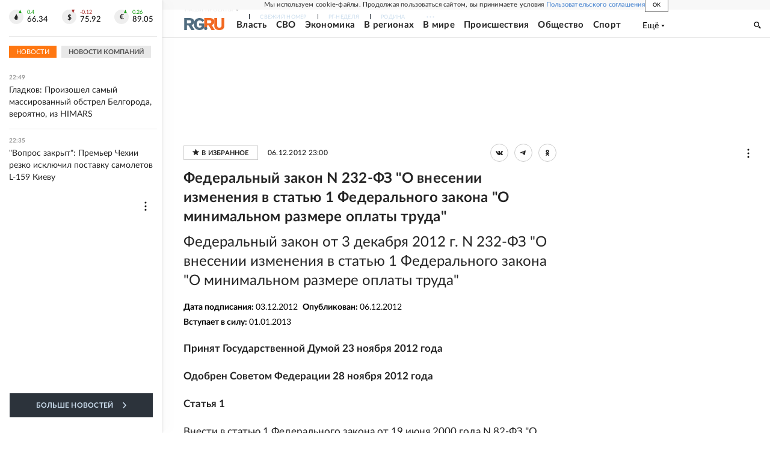

--- FILE ---
content_type: text/html; charset=utf-8
request_url: https://www.rg.ru/documents/2012/12/07/mrot-dok.html
body_size: 21517
content:
<!DOCTYPE html><html lang="ru"><head><meta charSet="utf-8"/><meta name="viewport" content="width=device-width"/><link rel="manifest" href="/manifest.json"/><link rel="preconnect" href="https://cdnstatic.rg.ru" crossorigin="anonymous"/><link rel="preconnect" href="https://ads.betweendigital.com" crossorigin="anonymous"/><link rel="preload" href="https://cdnfiles.rg.ru/fonts/Lato/Lato-Regular.woff2" as="font" type="font/woff2" crossorigin="anonymous"/><link rel="preload" href="https://cdnfiles.rg.ru/fonts/Lato/Lato-Bold.woff2" as="font" type="font/woff2" crossorigin="anonymous"/><link rel="preload" href="https://cdnfiles.rg.ru/fonts/Lato/Lato-Medium.woff2" as="font" type="font/woff2" crossorigin="anonymous"/><link rel="preload" href="https://cdnfiles.rg.ru/fonts/Lato/Lato-Light.woff2" as="font" type="font/woff2" crossorigin="anonymous"/><title>Федеральный закон N 232-ФЗ &amp;quot;О внесении изменения в статью 1 Федерального закона &amp;quot;О минимальном размере оплаты труда&amp;quot; - Российская газета</title><meta name="description" content="Федеральный закон от 3 декабря 2012 г. N 232-ФЗ &amp;quot;О внесении изменения в статью 1 Федерального закона &amp;quot;О минимальном размере оплаты труда&amp;quot;"/><meta property="og:site_name" content="Российская газета"/><meta property="og:type" content="document"/><meta property="og:title" content="Федеральный закон N 232-ФЗ &amp;quot;О внесении изменения в статью 1 Федерального закона &amp;quot;О минимальном размере оплаты труда&amp;quot;"/><meta property="og:description" content="Федеральный закон от 3 декабря 2012 г. N 232-ФЗ &amp;quot;О внесении изменения в статью 1 Федерального закона &amp;quot;О минимальном размере оплаты труда&amp;quot;"/><meta property="og:url" content="https://rg.ru/documents/2012/12/07/mrot-dok.html"/><meta property="og:image" content="https://cdnstatic.rg.ru/images/rg-social-dummy-logo-650x360.jpg"/><link rel="image_src" href="https://cdnstatic.rg.ru/images/rg-social-dummy-logo-650x360.jpg"/><link rel="icon" href="/favicon.ico"/><link rel="icon" type="image/png" sizes="192x192" href="https://cdnstatic.rg.ru/images/touch-icon-ipad-retina_192x192.png"/><link rel="icon" type="image/png" sizes="512x512" href="https://cdnstatic.rg.ru/images/touch-icon-ipad-retina_512x512.png"/><link rel="apple-touch-icon" sizes="76x76" href="https://cdnstatic.rg.ru/images/touch-icon-ipad.png"/><link rel="apple-touch-icon" sizes="120x120" href="https://cdnstatic.rg.ru/images/touch-icon-iphone-retina.png"/><link rel="apple-touch-icon" sizes="152x152" href="https://cdnstatic.rg.ru/images/touch-icon-ipad-retina.png"/><link rel="mask-icon" href="https://cdnstatic.rg.ru/svg/touch-icon.svg" color="#ffffff"/><link rel="canonical" href="https://rg.ru/documents/2012/12/07/mrot-dok.html"/><meta name="next-head-count" content="26"/><script id="scriptRG" data-nscript="beforeInteractive">window.RGAPP = window.RGAPP || {
      env: 'production',
      // храним информацию о том, какие тэги ga4 инициализированы,
      // заполняется сама
      gtagInited: {}
    };window.RG = window.RG || {};</script><script id="scriptHBConfig" data-nscript="beforeInteractive">
        if (!window.YaHeaderBiddingSettings) {
          const adfoxBiddersMap = {"betweenDigital":"873981","adriver":"998474","myTarget":"874698","adfox_imho-video":"1729197","adfox_adsmart":"1195710","adfox_WiseUP":"1288243","buzzoola":"1224359","videonow":2188924,"mediatoday":"2352346","adfox_yandex_roxot-adfox-hb":"2152411","otm":"1421443","hybrid":"1597346","clickscloud":"2710641","roxot":"2725603","sape":"2852669","Gnezdo":"2873663","bidvol":"2984792","smi2":"3313476"}
          const syncPixels = [{"bidder":"sape","pixels":["https://acint.net/cmatch/?dp=14&pi=1752771"]}]

          const adUnits = [];
          const userTimeout = 1000;

          window.YaHeaderBiddingSettings = {
            biddersMap: adfoxBiddersMap,
            adUnits: adUnits,
            syncPixels: syncPixels,
            timeout: userTimeout,
            callbacks: {
              onBidsRecieved: function (bids) {

              }
            }
          };
        }
      </script><script id="scriptAdfoxConfig" data-nscript="beforeInteractive">
      window.Ya || (window.Ya = {});
      window.yaContextCb = window.yaContextCb || [];
      window.Ya.adfoxCode || (window.Ya.adfoxCode = {});
      window.Ya.adfoxCode.hbCallbacks || (window.Ya.adfoxCode.hbCallbacks = []);
    </script><script id="scriptFingerprintGnezdoConfig" data-nscript="beforeInteractive">
      (function() {
        function _getCookie(name) {
          var matches = document.cookie.match(new RegExp(
          "(?:^|; )" + name.replace(/([\.$?*|{}\(\)\[\]\\\/\+^])/g, '\$1') + "=([^;]*)"
          ));
          return matches ? decodeURIComponent(matches[1]) : undefined;
        }
        
        function _storageAvailable(type) {
          try {
            var storage = window[type],
              x = '__storage_test__';
            storage.setItem(x, x);
            storage.removeItem(x);
            return true;
          }
          catch(e) {
            return false;
          }
        }

        var isMacLike = /(Mac|iPhone|iPod|iPad)/i.test(navigator.platform);

        var botPattern = "(googlebot\/|bot|Googlebot-Mobile|Googlebot-Image|Google favicon|Mediapartners-Google|bingbot|slurp|java|wget|curl|Commons-HttpClient|Python-urllib|libwww|httpunit|nutch|phpcrawl|msnbot|jyxobot|FAST-WebCrawler|FAST Enterprise Crawler|biglotron|teoma|convera|seekbot|gigablast|exabot|ngbot|ia_archiver|GingerCrawler|webmon |httrack|webcrawler|grub.org|UsineNouvelleCrawler|antibot|netresearchserver|speedy|fluffy|bibnum.bnf|findlink|msrbot|panscient|yacybot|AISearchBot|IOI|ips-agent|tagoobot|MJ12bot|dotbot|woriobot|yanga|buzzbot|mlbot|yandexbot|purebot|Linguee Bot|Voyager|CyberPatrol|voilabot|baiduspider|citeseerxbot|spbot|twengabot|postrank|turnitinbot|scribdbot|page2rss|sitebot|linkdex|Adidxbot|blekkobot|ezooms|dotbot|Mail.RU_Bot|discobot|heritrix|findthatfile|europarchive.org|NerdByNature.Bot|sistrix crawler|ahrefsbot|Aboundex|domaincrawler|wbsearchbot|summify|ccbot|edisterbot|seznambot|ec2linkfinder|gslfbot|aihitbot|intelium_bot|facebookexternalhit|yeti|RetrevoPageAnalyzer|lb-spider|sogou|lssbot|careerbot|wotbox|wocbot|ichiro|DuckDuckBot|lssrocketcrawler|drupact|webcompanycrawler|acoonbot|openindexspider|gnam gnam spider|web-archive-net.com.bot|backlinkcrawler|coccoc|integromedb|content crawler spider|toplistbot|seokicks-robot|it2media-domain-crawler|ip-web-crawler.com|siteexplorer.info|elisabot|proximic|changedetection|blexbot|arabot|WeSEE:Search|niki-bot|CrystalSemanticsBot|rogerbot|360Spider|psbot|InterfaxScanBot|Lipperhey SEO Service|CC Metadata Scaper|g00g1e.net|GrapeshotCrawler|urlappendbot|brainobot|fr-crawler|binlar|SimpleCrawler|Livelapbot|Twitterbot|cXensebot|smtbot|bnf.fr_bot|A6-Indexer|ADmantX|Facebot|Twitterbot|OrangeBot|memorybot|AdvBot|MegaIndex|SemanticScholarBot|ltx71|nerdybot|xovibot|BUbiNG|Qwantify|archive.org_bot|Applebot|TweetmemeBot|crawler4j|findxbot|SemrushBot|yoozBot|lipperhey|y!j-asr|Domain Re-Animator Bot|AddThis)";
        var re = new RegExp(botPattern, 'i');
        var isBot = re.test(navigator.userAgent);
        var check_iframe = (isMacLike || isBot)?0:1;
        var gnezdo_uid = '';
        if (check_iframe) {
          gnezdo_uid = _getCookie('gnezdo_uid');
          var ls_available = _storageAvailable('localStorage');
          if (gnezdo_uid) {
            if (ls_available) localStorage.setItem("gnezdo_uid", gnezdo_uid);
          } else {
            if (ls_available) gnezdo_uid = localStorage.getItem("gnezdo_uid");
            if (gnezdo_uid) document.cookie = "gnezdo_uid="+gnezdo_uid+";path=/;max-age=31536000;secure;samesite=none;domain=."+location.hostname.replace(/^www\./, '');
          }
          
          if (!gnezdo_uid){
            var iframe = document.createElement("iframe");
            iframe.src = "https://news.gnezdo.ru/1pc.html";
            iframe.style.display = 'none';
            document.addEventListener('DOMContentLoaded', function(){
              document.body.appendChild(iframe);
            });
            
            var once = 0;
            function gnezdoLoaderListener(event) {
              if (!event.data || !event.data.hasOwnProperty('gnezdo_uid')) {
                return;
              }
              if(once++) {
                return;
              }
              
              gnezdo_uid = event.data.gnezdo_uid || '';
              if (gnezdo_uid){
                document.cookie = "gnezdo_uid="+gnezdo_uid+";path=/;max-age=31536000;secure;samesite=none;domain=."+location.hostname.replace(/^www\./, '');
                if (ls_available) localStorage.setItem("gnezdo_uid", gnezdo_uid);
              }
            }
            
            if (window.addEventListener) {
              window.addEventListener("message", gnezdoLoaderListener, false);
            } else if (window.attachEvent) {
              window.attachEvent("onmessage", gnezdoLoaderListener);
            }
          }
        }
        
        const origOpen = XMLHttpRequest.prototype.open;
        XMLHttpRequest.prototype.open = function(method, url, async, user, password) {
          if(url.includes('fcgi4.gnezdo.ru/hb/Yandex') && gnezdo_uid) {
            url += '?guid='+gnezdo_uid;
          }
          origOpen.call(this, method, url, async, user, password);
        }
      })()
    </script><script id="scriptFingerprintVKConfig" data-nscript="beforeInteractive">
      function getSyncId() {
        try {
          return JSON.parse(localStorage.getItem('rb_sync_id')).fpid || "";
        } catch (e) {
          return "";
        }
      }
    </script><script id="scriptGnezdoAsyncCallbacks" data-nscript="beforeInteractive">window.gnezdoAsyncCallbacks = window.gnezdoAsyncCallbacks || []</script><link rel="preload" href="https://cdnfiles.rg.ru/_next/static/css/525236987bb864da.css" as="style"/><link rel="stylesheet" href="https://cdnfiles.rg.ru/_next/static/css/525236987bb864da.css" data-n-g=""/><link rel="preload" href="https://cdnfiles.rg.ru/_next/static/css/60cbb713a5f01bc5.css" as="style"/><link rel="stylesheet" href="https://cdnfiles.rg.ru/_next/static/css/60cbb713a5f01bc5.css" data-n-p=""/><link rel="preload" href="https://cdnfiles.rg.ru/_next/static/css/35d7a02ea3b5db09.css" as="style"/><link rel="stylesheet" href="https://cdnfiles.rg.ru/_next/static/css/35d7a02ea3b5db09.css" data-n-p=""/><link rel="preload" href="https://cdnfiles.rg.ru/_next/static/css/a83aef587d30f823.css" as="style"/><link rel="stylesheet" href="https://cdnfiles.rg.ru/_next/static/css/a83aef587d30f823.css"/><link rel="preload" href="https://cdnfiles.rg.ru/_next/static/css/16568e53827ff27a.css" as="style"/><link rel="stylesheet" href="https://cdnfiles.rg.ru/_next/static/css/16568e53827ff27a.css"/><link rel="preload" href="https://cdnfiles.rg.ru/_next/static/css/31901084327d29bd.css" as="style"/><link rel="stylesheet" href="https://cdnfiles.rg.ru/_next/static/css/31901084327d29bd.css"/><link rel="preload" href="https://cdnfiles.rg.ru/_next/static/css/06f752ef30f4285f.css" as="style"/><link rel="stylesheet" href="https://cdnfiles.rg.ru/_next/static/css/06f752ef30f4285f.css"/><noscript data-n-css=""></noscript><script defer="" nomodule="" src="https://cdnfiles.rg.ru/_next/static/chunks/polyfills-42372ed130431b0a.js"></script><script id="scriptAdfoxSape" src="https://cdn-rtb.sape.ru/js/uids.js" defer="" data-nscript="beforeInteractive"></script><script id="scriptRoxot" src="https://cdn.skcrtxr.com/roxot-wrapper/js/roxot-manager.js?pid=7999fe2d-49ec-4b41-a612-54517cd77591" defer="" data-nscript="beforeInteractive"></script><script defer="" src="https://cdnfiles.rg.ru/_next/static/chunks/12454.5ad92842aaf19af8.js"></script><script defer="" src="https://cdnfiles.rg.ru/_next/static/chunks/50381-696404addbc6ee8d.js"></script><script defer="" src="https://cdnfiles.rg.ru/_next/static/chunks/65004.018b4235bfe4f70c.js"></script><script defer="" src="https://cdnfiles.rg.ru/_next/static/chunks/38129.4fb66e72f791f7b5.js"></script><script defer="" src="https://cdnfiles.rg.ru/_next/static/chunks/1416.55c1b06d56974d55.js"></script><script src="https://cdnfiles.rg.ru/_next/static/chunks/webpack-5faa9dd0f4a2f3ae.js" defer=""></script><script src="https://cdnfiles.rg.ru/_next/static/chunks/framework-c610937e61b23145.js" defer=""></script><script src="https://cdnfiles.rg.ru/_next/static/chunks/main-9730f113bcee42ee.js" defer=""></script><script src="https://cdnfiles.rg.ru/_next/static/chunks/pages/_app-5197498f96bde74b.js" defer=""></script><script src="https://cdnfiles.rg.ru/_next/static/chunks/30719-8e168d6910ff8879.js" defer=""></script><script src="https://cdnfiles.rg.ru/_next/static/chunks/32634-e00dc012e0d17a12.js" defer=""></script><script src="https://cdnfiles.rg.ru/_next/static/chunks/7630-20aac1780715eb09.js" defer=""></script><script src="https://cdnfiles.rg.ru/_next/static/chunks/34186-8b74d37b35aa3c5d.js" defer=""></script><script src="https://cdnfiles.rg.ru/_next/static/chunks/pages/documents/%5B...slug%5D-a033cd0b34f73594.js" defer=""></script><script src="https://cdnfiles.rg.ru/_next/static/nJuyBh8VidpyEmHQaCbVF/_buildManifest.js" defer=""></script><script src="https://cdnfiles.rg.ru/_next/static/nJuyBh8VidpyEmHQaCbVF/_ssgManifest.js" defer=""></script></head><body><div id="__next"><script>
    ((counterHostname) => {
      window.MSCounter = {
        counterHostname: counterHostname
      };
      window.mscounterCallbacks = window.mscounterCallbacks || [];
      window.mscounterCallbacks.push(() => {
        tnsCounterrg_ru = new MSCounter.counter({
            'account':'rg_ru',
            'tmsec': 'mx3_rg_ru',
            'autohit' : true
          });
        // console.log('%c Send counter "TNS":', 'background: #2c333b; color: #aaa; padding: 5px;', window.MSCounter)
      });

      const newScript = document.createElement('script');
      newScript.async = true;
      newScript.src = counterHostname + '/ncc/counter.js';

      const referenceNode = document.querySelector('script');
      if (referenceNode) {
        referenceNode.parentNode.insertBefore(newScript, referenceNode);
      } else {
        document.firstElementChild.appendChild(newScript);
      }
    })('https://tns-counter.ru/');
  </script><script>
  var _tmr = window._tmr || (window._tmr = []);
  // console.log('%c Send counter "Mail":', 'background: #2c333b; color: #aaa; padding: 5px;', window._tmr);
  (function (d, w, id) {
    if (d.getElementById(id)) return;
    var ts = d.createElement("script");
    ts.type = "text/javascript";
    ts.async = true;
    ts.id = id;
    ts.src = "https://top-fwz1.mail.ru/js/code.js";
    var f = function () {
      var s = d.getElementsByTagName("script")[0];
      s.parentNode.insertBefore(ts, s);
    };
    if (w.opera == "[object Opera]") {
      d.addEventListener("DOMContentLoaded", f, false);
    } else {
      f();
    }
  })(document, window, "topmailru-code");
  </script><script>
  (function (m, e, t, r, i, k, a) {
    m[i] = m[i] || function () {
      (m[i].a = m[i].a || []).push(arguments)
    };
    m[i].l = 1 * new Date();
    k = e.createElement(t), a = e.getElementsByTagName(t)[0], k.async = 1, k.src = r, a.parentNode.insertBefore(k, a)
  })
    (window, document, "script", "https://mc.yandex.ru/metrika/tag.js", "ym");
  </script><div id="layoutGlobal" class="NewsFeedLayout_root___App8"><div id="" data-mod="media10" class="Adfox_wrapper__6EjMr media10-adfox"></div><div class="NewsFeedLayout_body__I3b0x"><div><div class="Layout_root__Lg4z8 layout"><div id="umbrella" class="Umbrella_root__MYQQv  layoutGlobalUmbrella"><div class="Umbrella_inner__qw3LM"><div class="Umbrella_toolbar__toU_M"><div class="Umbrella_toolbarItemContentButton___Sj_O"><button class="UmbrellaContentButton_root__OU00H " type="button" data-testid="umbrella-content-button"><span class="UmbrellaContentButton_text__pPO38"><span class="UmbrellaContentButton_our__REuPp">Наши</span> проекты</span><i class="UmbrellaContentButton_icon__6sPNS"><svg xmlns="http://www.w3.org/2000/svg" width="6" height="5"><path fill-rule="evenodd" d="M1.465.879a.61.61 0 1 0-.863.862L2.76 3.898a.6.6 0 0 0 .453.178.6.6 0 0 0 .453-.178L5.82 1.741A.61.61 0 0 0 4.96.88L3.212 2.626z" clip-rule="evenodd"></path></svg></i></button></div><div class="Umbrella_toolbarItemNavigation__4u_j5"><div><div class="navresp-root"><div class="navresp-inner"><div class="navresp-visible"><div class="navresp-visibleList"><div class="navresp-visibleListItem"><a class="navresp-visibleListLink" title="Свежий номер" href="/gazeta/rg/svezh"><span class="navresp-visibleListText">Свежий номер</span></a></div><div class="navresp-visibleListItem"><a class="navresp-visibleListLink" title="РГ-Неделя" href="/gazeta/subbota/svezh"><span class="navresp-visibleListText">РГ-Неделя</span></a></div><div class="navresp-visibleListItem"><a href="https://rodina-history.ru" title="" aria-label="" class="navresp-visibleListLink" target="_blank" rel="noreferrer"><span class="navresp-visibleListText">Родина</span></a></div><div class="navresp-visibleListItem"><a class="navresp-visibleListLink" title="Тематические приложения" href="/fascicles"><span class="navresp-visibleListText">Тематические приложения</span></a></div><div class="navresp-visibleListItem"><a class="navresp-visibleListLink" title="Союз" href="/soyuz"><span class="navresp-visibleListText">Союз</span></a></div><button class="navresp-moreButton" aria-label="Ещё"><span class="navresp-moreButtonIcon"><svg xmlns="http://www.w3.org/2000/svg" width="13" height="3"><path d="M.452 1.172q0-.486.27-.756.288-.288.756-.288.486 0 .774.288.288.27.288.756 0 .468-.288.756t-.774.288q-.468 0-.756-.288-.27-.288-.27-.756m5.028 0q0-.486.27-.756.288-.288.756-.288.486 0 .774.288.288.27.288.756 0 .468-.288.756t-.774.288q-.468 0-.756-.288-.27-.288-.27-.756m5.027 0q0-.486.27-.756.288-.288.756-.288.486 0 .774.288.288.27.288.756 0 .468-.288.756t-.774.288q-.468 0-.756-.288-.27-.288-.27-.756"></path></svg></span></button></div></div><div class="navresp-invisible"><div class="navresp-invisibleList"></div></div></div></div></div></div><div class="Umbrella_svezh__NKzhk"><a href="/gazeta/rg/svezh" rel="noreferrer noopener" class="LinkDefault_link__moEcX"><span class="UmbrellaSvezh_link__0Rwaq" title="Свежий номер">Свежий номер</span></a></div><div class="Umbrella_subscribe___7KfL"><div class="UmbrellaSubscribe_root__rEtO7"><a class="UmbrellaSubscribe_button__wsCTe" target="_blank" href="https://rg.ru/subs/" rel="noreferrer noopener"><i class="UmbrellaSubscribe_icon__lqf_h"><svg xmlns="http://www.w3.org/2000/svg" fill="none" viewBox="0 0 15 14" aria-hidden="true" focusable="false" tabindex="-1"><g clip-path="url(#newspaper_svg__a)"><path fill="#fff" d="M14.06 0H3.38a.93.93 0 0 0-.94.92v1.29H.94a.93.93 0 0 0-.94.92v10a.93.93 0 0 0 .94.87h13.12a.93.93 0 0 0 .94-.92V.92a.93.93 0 0 0-.94-.92m-.18 12.53a.37.37 0 0 1-.38.36h-12a.36.36 0 0 1-.37-.36V3.87a.37.37 0 0 1 .37-.37h.94v8.29h1.12V1.44a.38.38 0 0 1 .38-.37h9.56a.38.38 0 0 1 .38.37zM9 3.32h4.12V3H9zm0 1.1h4.12v-.37H9zm0 1.29h4.12v-.37H9zM4.5 7h8.62v-.37H4.5zm0 1.11h8.62v-.37H4.5zm0 1.1h4.13v-.37H4.5zm0 1.29h4.13v-.37H4.5zm0 1.29h4.13v-.37H4.5zM9 9.21h4.12v-.37H9zm0 1.29h4.12v-.37H9zm0 1.29h4.12v-.37H9zM4.88 5.9h3.37a.38.38 0 0 0 .38-.37V2.21a.38.38 0 0 0-.38-.37H4.88a.38.38 0 0 0-.38.37v3.32a.38.38 0 0 0 .38.37M5.44 3a.19.19 0 0 1 .19-.19H7.5a.19.19 0 0 1 .19.19v1.79A.18.18 0 0 1 7.5 5H5.63a.18.18 0 0 1-.19-.18z"></path></g><defs><clipPath id="newspaper_svg__a"><path fill="#fff" d="M0 0h15v14H0z"></path></clipPath></defs></svg></i><div class="UmbrellaSubscribe_title__zw2sQ"><span>Подписка</span><span class="UmbrellaSubscribe_titleSecondText__QCjTa"> на издание</span></div></a></div></div><div class="Umbrella_newsletterSubscribe__Wl4dD"><button class="UmbrellaNewsletterSubscribe_root__wmZg9" type="button"><i class="UmbrellaNewsletterSubscribe_icon__LCCb_"><svg xmlns="http://www.w3.org/2000/svg" viewBox="0 0 16 10"><path fill-rule="evenodd" d="M.36 0A.36.36 0 0 0 0 .36v9.28a.36.36 0 0 0 .36.36h15.28a.36.36 0 0 0 .36-.36V.36a.36.36 0 0 0-.36-.36zm1 .71h13.33L8 6.14zm-.58.47 4.57 3.74L.73 8.83zm14.54 0v7.65l-3.81-3.21a.37.37 0 0 0-.27-.09.36.36 0 0 0-.34.38.38.38 0 0 0 .13.25l3.66 3.13H1.31l4.61-3.91 1.85 1.5a.36.36 0 0 0 .46 0z"></path></svg></i><div class="UmbrellaNewsletterSubscribe_text__MK4jF">Подписаться на новости</div></button></div><div class="Umbrella_toolbarItemAuth__MJyM9"><div class="UserMenu_root__BKOUI"><button class="UserMenu_button__7XjLH" aria-label="войти в личный кабинет" data-testid="user-menu-signin" data-cy="user-menu-signin"><i class="UserMenu_icon__ZqA4p"><svg xmlns="http://www.w3.org/2000/svg" width="18" height="13" aria-hidden="true" focusable="false" tabindex="-1"><path d="M17.44 0H8.407a.58.58 0 0 0-.393.145.52.52 0 0 0-.168.365c.008.134.07.26.175.352A.57.57 0 0 0 8.408 1h8.47v10h-8.47a.58.58 0 0 0-.483.085.5.5 0 0 0-.161.183.496.496 0 0 0 .16.647.57.57 0 0 0 .484.085h9.031a.58.58 0 0 0 .393-.145.52.52 0 0 0 .169-.365V.51a.5.5 0 0 0-.17-.365A.56.56 0 0 0 17.44 0m-7 5.69L7.625 3.11a.48.48 0 0 0-.328-.128.48.48 0 0 0-.328.128.4.4 0 0 0-.128.295c0 .11.046.216.128.295L9.01 5.57H.456a.46.46 0 0 0-.315.123.4.4 0 0 0-.13.297.4.4 0 0 0 .13.297.46.46 0 0 0 .315.123H9.01L6.968 8.28a.4.4 0 0 0-.128.295c0 .11.046.216.128.295a.46.46 0 0 0 .328.132.48.48 0 0 0 .328-.132l2.817-2.58a.42.42 0 0 0 .133-.3.4.4 0 0 0-.133-.3Z"></path></svg></i><span class="UserMenu_text__qfpcd">Войти</span></button></div></div></div></div></div><header id="header" class="Header_root__DBq38"><div class="Header_inner__ggL_E"><div class="Header_content__tRsAz"><div class="Header_firstLine___uaFn"><div class="Header_contentItem__DtP8t Header_logo__j7oID"><a href="https://rg.ru" class="LinkNative_link__J74Ls" target="_self" title="Российская газета" aria-label="Перейти на главную страницу" rel="noreferrer"><span><i class="HeaderLogo_icon__jn58_"><svg xmlns="http://www.w3.org/2000/svg" fill="none" viewBox="0 0 80 24" aria-hidden="true" tabindex="-1"><path fill="#F26922" d="M45.726 4.419h4.317c3.002 0 4.143.928 4.143 2.85 0 2.158-1.243 3.123-4.143 3.123h-4.317zM40 0v22.071h5.726v-7.293H48.8L54.53 24h6.66l-6.342-10.046c3.484-.72 5.382-3.393 5.382-6.754 0-4.563-3.379-7.196-9.938-7.196z"></path><path fill="#F26922" d="M60.107 0v15.544c0 5.372 3.466 8.456 10.064 8.456 6.599 0 9.83-3.184 9.83-8.556V0h-5.372v14.637c0 2.879-1.394 4.678-4.458 4.678s-4.422-1.777-4.422-4.678V0z"></path><path fill="#506C7F" d="M5.632 4.419h4.246c2.953 0 4.075.928 4.075 2.85 0 2.158-1.221 3.123-4.075 3.123H5.632zM0 0v24h5.632v-9.222h3.024L14.292 24h6.551l-6.238-10.046c3.427-.72 5.294-3.393 5.294-6.754 0-4.563-3.324-7.196-9.775-7.196z"></path><path fill="#506C7F" d="M40.076 4.566C37.818 1.48 34.704 0 30.771 0 23.885 0 19.27 4.634 19.27 12.1c0 7.301 4.812 11.9 11.367 11.9 3.64 0 6.75-1.41 9.469-4.368v-8.78H29.72v4.207h4.952v2.763a6.84 6.84 0 0 1-3.919 1.284c-3.562 0-5.77-2.338-5.77-6.908 0-4.933 2.23-7.466 5.938-7.466 2.262 0 4.129 1.054 5.635 3.126z"></path><path fill="#506C7F" d="M42.918 24c.61 0 1.207-.183 1.715-.525a3.1 3.1 0 0 0 1.136-1.4 3.15 3.15 0 0 0-.67-3.396 3.06 3.06 0 0 0-3.363-.673 3.1 3.1 0 0 0-1.384 1.15 3.14 3.14 0 0 0-.284 2.924c.156.377.383.72.67 1.01a3.08 3.08 0 0 0 2.18.91"></path></svg></i></span></a></div><div class="Header_contentItem__DtP8t Header_newsfeedButton__gibVQ"><div class="HeaderNewsFeedButton_root__dnPsv "><button class="HeaderNewsFeedButton_text__ouvP6">Новости</button></div></div><div class="Header_contentItem__DtP8t Header_navigation___WOtz"><div class="header"><div class="navresp-root NavResponsibleHeaderTheme_root__x98aG NavResponsibleHeaderTheme_rootHide__frgpF"><div class="navresp-inner NavResponsibleHeaderTheme_inner__A33oB"><div class="navresp-visible NavResponsibleHeaderTheme_visible__yci9d"><div class="NavResponsibleHeaderTheme_mobileSearch__x4E1g"></div><div class="navresp-visibleList NavResponsibleHeaderTheme_visibleList__XBK3Y"><div class="navresp-visibleListItem NavResponsibleHeaderTheme_visibleListItem___5cGi"><a class="navresp-visibleListLink NavResponsibleHeaderTheme_visibleListLink__fmaeq" title="Власть" href="/tema/gos"><span class="navresp-visibleListText">Власть</span></a></div><div class="navresp-visibleListItem NavResponsibleHeaderTheme_visibleListItem___5cGi"><a class="navresp-visibleListLink NavResponsibleHeaderTheme_visibleListLink__fmaeq" title="СВО" href="/sujet/donbass"><span class="navresp-visibleListText">СВО</span></a></div><div class="navresp-visibleListItem NavResponsibleHeaderTheme_visibleListItem___5cGi"><a class="navresp-visibleListLink NavResponsibleHeaderTheme_visibleListLink__fmaeq" title="Экономика" href="/tema/ekonomika"><span class="navresp-visibleListText">Экономика</span></a></div><div class="navresp-visibleListItem NavResponsibleHeaderTheme_visibleListItem___5cGi"><a class="navresp-visibleListLink NavResponsibleHeaderTheme_visibleListLink__fmaeq" title="В регионах" href="/rf"><span class="navresp-visibleListText">В регионах</span></a></div><div class="navresp-visibleListItem NavResponsibleHeaderTheme_visibleListItem___5cGi"><a class="navresp-visibleListLink NavResponsibleHeaderTheme_visibleListLink__fmaeq" title="В мире" href="/tema/mir"><span class="navresp-visibleListText">В мире</span></a></div><div class="navresp-visibleListItem NavResponsibleHeaderTheme_visibleListItem___5cGi"><a class="navresp-visibleListLink NavResponsibleHeaderTheme_visibleListLink__fmaeq" title="Происшествия" href="/tema/bezopasnost"><span class="navresp-visibleListText">Происшествия</span></a></div><div class="navresp-visibleListItem NavResponsibleHeaderTheme_visibleListItem___5cGi"><a class="navresp-visibleListLink NavResponsibleHeaderTheme_visibleListLink__fmaeq" title="Общество" href="/tema/obshestvo"><span class="navresp-visibleListText">Общество</span></a></div><div class="navresp-visibleListItem NavResponsibleHeaderTheme_visibleListItem___5cGi"><a class="navresp-visibleListLink NavResponsibleHeaderTheme_visibleListLink__fmaeq" title="Спорт" href="/tema/sport"><span class="navresp-visibleListText">Спорт</span></a></div><div class="navresp-visibleListItem NavResponsibleHeaderTheme_visibleListItem___5cGi"><a class="navresp-visibleListLink NavResponsibleHeaderTheme_visibleListLink__fmaeq" title="Культура" href="/tema/kultura"><span class="navresp-visibleListText">Культура</span></a></div><div class="navresp-visibleListItem NavResponsibleHeaderTheme_visibleListItem___5cGi"><a class="navresp-visibleListLink NavResponsibleHeaderTheme_visibleListLink__fmaeq" title="Образование" href="/tema/obshestvo/obrazovanie"><span class="navresp-visibleListText">Образование</span></a></div><div class="navresp-visibleListItem NavResponsibleHeaderTheme_visibleListItem___5cGi"><a class="navresp-visibleListLink NavResponsibleHeaderTheme_visibleListLink__fmaeq" title="Здоровье" href="/tema/obshestvo/zdorovje"><span class="navresp-visibleListText">Здоровье</span></a></div><div class="navresp-visibleListItem NavResponsibleHeaderTheme_visibleListItem___5cGi"><a href="/doc" rel="noreferrer noopener" class="LinkDefault_link__moEcX"><span class="navresp-visibleListLink NavResponsibleHeaderTheme_visibleListLink__fmaeq" title="Документы"><span class="navresp-visibleListText">Документы</span></span></a></div><div class="navresp-visibleListItem NavResponsibleHeaderTheme_visibleListItem___5cGi"><a class="navresp-visibleListLink NavResponsibleHeaderTheme_visibleListLink__fmaeq" title="Спецпроекты" href="/pages/spec"><span class="navresp-visibleListText">Спецпроекты</span></a></div><div class="navresp-visibleListItem NavResponsibleHeaderTheme_visibleListItem___5cGi"><a class="navresp-visibleListLink NavResponsibleHeaderTheme_visibleListLink__fmaeq" title="Выходные" href="/vyhodnye"><span class="navresp-visibleListText">Выходные</span></a></div><button class="navresp-moreButton header NavResponsibleHeaderTheme_moreButton__G544e navresp-moreButtonWithText" aria-label="Ещё"><span class="navresp-moreButtonText NavResponsibleHeaderTheme_moreButtonText__vsLw9"><span class="navresp-moreButtonValue">Ещё</span><i class="navresp-moreButtonTextIcon"><svg xmlns="http://www.w3.org/2000/svg" viewBox="0 0 6 3"><path d="M3 3 .5 0h5z"></path></svg></i></span></button></div></div><div class="navresp-invisible"><div class="navresp-invisibleList"></div></div></div></div></div></div><div class="Header_contentItem__DtP8t Header_search__8R1rx "></div><div class="Header_contentItem__DtP8t Header_burger__CUvUF"><button class="Burger_root__N5X3V" aria-label="Menu" title="Меню"><span class="Burger_box__S3Na8"><span class="Burger_inner__qDzgI "></span></span></button></div><div class="Header_ads__DHeo1 "><div id="" data-mod="media11" class="Adfox_wrapper__6EjMr Adfox_media11__CTH7S media11-adfox"></div></div></div><div class="Header_secondLine__ZAdNz"><div class="Header_contentItem__DtP8t Header_toolbar__uOtso"><div class="HeaderToolbar_root__F_7Fh "><div class="HeaderToolbar_inner__Fgij8"><button class="HeaderToolbar_newsfeed__1_zGC"><i class="HeaderToolbar_newsfeedBurger__BrCPM"><svg xmlns="http://www.w3.org/2000/svg" viewBox="0 0 19 15"><path fill-rule="evenodd" d="M3 0H0v2h3zm2 0h14v2H5zm0 5.077h14v2H5zM13.4 8H5v2h8.4zM5 13h14v2H5zM0 5h3v2H0zm3 8H0v2h3z" clip-rule="evenodd"></path></svg></i><span class="HeaderToolbar_newsfeedText__b0lcG">Лента новостей</span></button></div></div></div><div class="Header_secondLinksBox__lcfRa"><a href="/doc">Документы</a><a href="/pages/spec">Спецпроекты</a></div></div></div></div></header><div><div><div class="Section_sectionContent__jAK1D layoutGlobalSection"><div><div class="Page_adv__vJYjA"><div id="" data-mod="media1" class="Adfox_wrapper__6EjMr Adfox_media1__C8usK media1-adfox"></div><div id="" data-mod="media1_mobile" class="Adfox_wrapper__6EjMr Adfox_media1_mobile__xQPUF media1_mobile-adfox"></div><div id="" data-mod="media1_laptop_desktop" class="Adfox_wrapper__6EjMr Adfox_media1_laptop_desktop__AJoW0 media1_laptop_desktop-adfox"></div></div></div><div class="Page_section__r7mr6 Page_hasAside__7Jhp5 "><div class="Page_main__CL9dG"><div class=""><div class="PageDocumentContent_metatop__6_7Rs"><div class="PageDocumentContent_date__67Un7">06.12.2012 23:00</div><div><button data-cy="add-to-favorites" class="AddToFavorites_root__9jP4b"><svg xmlns="http://www.w3.org/2000/svg" fill="none" viewBox="0 0 11 10"><path d="M4.974.364c.165-.485.887-.485 1.052 0l.92 2.689a.55.55 0 0 0 .526.364h2.973c.537 0 .76.652.326.952L8.365 6.03a.51.51 0 0 0-.201.588l.919 2.69c.166.485-.418.888-.852.588L5.825 8.235a.58.58 0 0 0-.65 0L2.769 9.897c-.434.3-1.018-.103-.852-.588l.92-2.69a.51.51 0 0 0-.202-.588L.23 4.369c-.434-.3-.21-.952.326-.952h2.973c.24 0 .453-.147.527-.364z"></path></svg></button></div><div class="PageDocumentContent_shareWrapper___vpCJ"><div class="ShareInContent_wrapper__wrsbD"><div class="ShareInContent_text__IUZ3Z">Поделиться</div><button class="ShareInContent_item__T44ua ShareInContent_vk__swoww"><svg xmlns="http://www.w3.org/2000/svg" fill="none" viewBox="0 0 12 7"><path d="M11.921 6.257a1 1 0 0 0-.037-.077 6.3 6.3 0 0 0-1.191-1.397 8 8 0 0 1-.51-.515.5.5 0 0 1-.09-.514q.242-.443.563-.83l.412-.53c.689-.99.996-1.612.92-1.88l-.06-.062a.32.32 0 0 0-.186-.107 1 1 0 0 0-.405 0h-1.79a.23.23 0 0 0-.127 0h-.083l-.075.069a.5.5 0 0 0-.06.107c-.185.49-.408.966-.666 1.42-.157.262-.3.484-.427.676a2.6 2.6 0 0 1-.322.423 2 2 0 0 1-.292.276q-.098.085-.158.07h-.104a.4.4 0 0 1-.143-.162.7.7 0 0 1-.075-.246V.844q.015-.143 0-.284a1 1 0 0 0-.067-.223.3.3 0 0 0-.127-.154A.7.7 0 0 0 6.61.1a4 4 0 0 0-.839-.085 4.1 4.1 0 0 0-1.498.154.8.8 0 0 0-.24.184c-.075.092-.09.146 0 .154a.8.8 0 0 1 .51.276L4.58.86q.053.142.082.292.045.228.06.46a7 7 0 0 1 0 .768c0 .215-.045.392-.06.507a1.6 1.6 0 0 1-.082.3l-.082.153a.4.4 0 0 1-.165 0 .4.4 0 0 1-.21-.084 1.3 1.3 0 0 1-.292-.17 3 3 0 0 1-.3-.43 7 7 0 0 1-.352-.66l-.097-.176a3.4 3.4 0 0 1-.255-.53c-.105-.261-.21-.445-.292-.653a.4.4 0 0 0-.15-.207.4.4 0 0 0-.134-.069.5.5 0 0 0-.143 0H.402A.4.4 0 0 0 .05.452L.005.491a.3.3 0 0 0 0 .1.6.6 0 0 0 .037.191c.247.591.524 1.167.816 1.712.293.546.547.999.75 1.336s.434.653.659.953q.336.449.449.575.078.097.165.185l.157.153q.208.197.442.361a6 6 0 0 0 .644.422q.39.215.817.33c.301.089.615.127.928.116h.75a.53.53 0 0 0 .329-.138.3.3 0 0 0 .045-.116.6.6 0 0 0 0-.169c-.002-.164.013-.33.045-.49q.031-.173.105-.331a.8.8 0 0 1 .134-.184.4.4 0 0 1 .105-.093h.053a.4.4 0 0 1 .352.1q.213.16.382.369.2.254.427.484.196.226.434.407l.127.076q.155.084.323.139a.7.7 0 0 0 .352 0h1.595a.73.73 0 0 0 .367-.085.31.31 0 0 0 .195-.253.52.52 0 0 0-.068-.384"></path></svg></button><button class="ShareInContent_item__T44ua ShareInContent_tg__vdqhP"><svg xmlns="http://www.w3.org/2000/svg" fill="none" viewBox="0 0 21 18"><path d="M18.867.647s1.873-.728 1.7 1.04c-.035.729-.52 3.295-.868 6.035l-1.248 8.185s-.104 1.18-1.04 1.387c-.937.209-2.36-.728-2.602-.936-.208-.139-3.919-2.497-5.202-3.642-.347-.312-.763-.936.035-1.664l5.445-5.203c.624-.624 1.248-2.08-1.353-.312l-7.249 4.96s-.832.52-2.393.034L.728 9.491s-1.248-.763.867-1.56C6.798 5.502 13.18 3.004 18.867.646Z"></path></svg></button><button class="ShareInContent_item__T44ua ShareInContent_ok__SREoU"><svg xmlns="http://www.w3.org/2000/svg" fill="none" viewBox="0 0 6 10"><path d="M5.896 5.603a.77.77 0 0 0-.81-.33.8.8 0 0 0-.281.122 3.55 3.55 0 0 1-3.624 0 .776.776 0 0 0-1.084.239.767.767 0 0 0 .24 1.01c.48.288 1.002.499 1.549.624L.399 8.708a.77.77 0 0 0 0 1.072.85.85 0 0 0 .557.216.78.78 0 0 0 .566-.216l1.47-1.418 1.48 1.418a.815.815 0 0 0 1.115 0 .77.77 0 0 0 0-1.071L4.085 7.268a5.3 5.3 0 0 0 1.548-.625.77.77 0 0 0 .263-1.04m-2.903-.447a2.65 2.65 0 0 0 1.88-.734 2.63 2.63 0 0 0 .814-1.84 2.63 2.63 0 0 0-.81-1.845A2.66 2.66 0 0 0 2.992 0c-.7-.01-1.375.256-1.879.74a2.63 2.63 0 0 0-.808 1.842 2.62 2.62 0 0 0 .809 1.84 2.65 2.65 0 0 0 1.878.734Zm0-3.614a1.084 1.084 0 0 1 1.115 1.04 1.08 1.08 0 0 1-.696.99 1.1 1.1 0 0 1-.42.074 1.1 1.1 0 0 1-.776-.305 1.1 1.1 0 0 1-.338-.759 1.1 1.1 0 0 1 1.115-1.04"></path></svg></button></div></div></div><div><h1 class="PageDocumentContent_title__uIIaK">Федеральный закон N 232-ФЗ &quot;О внесении изменения в статью 1 Федерального закона &quot;О минимальном размере оплаты труда&quot;</h1><div class="PageDocumentContent_announce__nKyj2">Федеральный закон от 3 декабря 2012 г. N 232-ФЗ &quot;О внесении изменения в статью 1 Федерального закона &quot;О минимальном размере оплаты труда&quot;</div></div><div class="PageDocumentContent_metaShare___TcFT"><div class="PageDocumentContent_metaDates__9zZm2"><div><b>Дата подписания: </b>03.12.2012<b>Опубликован: </b>06.12.2012</div><div><b>Вступает в силу: </b>01.01.2013</div></div></div><div><div class="PageDocumentContent_text__imPVx"><p><b>Принят Государственной Думой 23 ноября 2012 года</b></p><p><b>Одобрен Советом Федерации 28 ноября 2012 года</b></p><p><b>Статья 1</b></p><p>Внести в статью 1 Федерального закона от 19 июня 2000 года N 82-ФЗ "О минимальном размере оплаты труда" (Собрание законодательства Российской Федерации, 2000, N 26, ст. 2729; 2002, N 18, ст. 1722; 2003, N 40, ст. 3818; 2005, N 1, ст. 24; 2007, N 17, ст. 1930; 2008, N 26, ст. 3010; 2011, N 23, ст. 3246) изменение, изложив ее в следующей редакции:</p><p>"Статья 1. Установить минимальный размер оплаты труда с 1 января 2013 года в сумме 5 205 рублей в месяц.".</p><p><b>Статья 2</b></p><p>Настоящий Федеральный закон вступает в силу с 1 января 2013 года.</p><p><b>Президент Российской Федерации</b></p><p><b>В. Путин</b></p></div><div class="PageDocumentContent_meta__m8l6C"><div><div><a class="LinksOfGazeta_item__JdZr8" href="/gazeta/rg/2012/12/07.html">Российская газета - Федеральный выпуск:  №283(5956)</a></div></div></div><div class="PageDocumentContent_metabottom__BI3KI"><div><button data-cy="add-to-favorites" class="AddToFavorites_root__9jP4b"><svg xmlns="http://www.w3.org/2000/svg" fill="none" viewBox="0 0 11 10"><path d="M4.974.364c.165-.485.887-.485 1.052 0l.92 2.689a.55.55 0 0 0 .526.364h2.973c.537 0 .76.652.326.952L8.365 6.03a.51.51 0 0 0-.201.588l.919 2.69c.166.485-.418.888-.852.588L5.825 8.235a.58.58 0 0 0-.65 0L2.769 9.897c-.434.3-1.018-.103-.852-.588l.92-2.69a.51.51 0 0 0-.202-.588L.23 4.369c-.434-.3-.21-.952.326-.952h2.973c.24 0 .453-.147.527-.364z"></path></svg></button></div><div class="PageDocumentContent_shareWrapper___vpCJ"><div class="ShareInContent_wrapper__wrsbD"><div class="ShareInContent_text__IUZ3Z">Поделиться</div><button class="ShareInContent_item__T44ua ShareInContent_vk__swoww"><svg xmlns="http://www.w3.org/2000/svg" fill="none" viewBox="0 0 12 7"><path d="M11.921 6.257a1 1 0 0 0-.037-.077 6.3 6.3 0 0 0-1.191-1.397 8 8 0 0 1-.51-.515.5.5 0 0 1-.09-.514q.242-.443.563-.83l.412-.53c.689-.99.996-1.612.92-1.88l-.06-.062a.32.32 0 0 0-.186-.107 1 1 0 0 0-.405 0h-1.79a.23.23 0 0 0-.127 0h-.083l-.075.069a.5.5 0 0 0-.06.107c-.185.49-.408.966-.666 1.42-.157.262-.3.484-.427.676a2.6 2.6 0 0 1-.322.423 2 2 0 0 1-.292.276q-.098.085-.158.07h-.104a.4.4 0 0 1-.143-.162.7.7 0 0 1-.075-.246V.844q.015-.143 0-.284a1 1 0 0 0-.067-.223.3.3 0 0 0-.127-.154A.7.7 0 0 0 6.61.1a4 4 0 0 0-.839-.085 4.1 4.1 0 0 0-1.498.154.8.8 0 0 0-.24.184c-.075.092-.09.146 0 .154a.8.8 0 0 1 .51.276L4.58.86q.053.142.082.292.045.228.06.46a7 7 0 0 1 0 .768c0 .215-.045.392-.06.507a1.6 1.6 0 0 1-.082.3l-.082.153a.4.4 0 0 1-.165 0 .4.4 0 0 1-.21-.084 1.3 1.3 0 0 1-.292-.17 3 3 0 0 1-.3-.43 7 7 0 0 1-.352-.66l-.097-.176a3.4 3.4 0 0 1-.255-.53c-.105-.261-.21-.445-.292-.653a.4.4 0 0 0-.15-.207.4.4 0 0 0-.134-.069.5.5 0 0 0-.143 0H.402A.4.4 0 0 0 .05.452L.005.491a.3.3 0 0 0 0 .1.6.6 0 0 0 .037.191c.247.591.524 1.167.816 1.712.293.546.547.999.75 1.336s.434.653.659.953q.336.449.449.575.078.097.165.185l.157.153q.208.197.442.361a6 6 0 0 0 .644.422q.39.215.817.33c.301.089.615.127.928.116h.75a.53.53 0 0 0 .329-.138.3.3 0 0 0 .045-.116.6.6 0 0 0 0-.169c-.002-.164.013-.33.045-.49q.031-.173.105-.331a.8.8 0 0 1 .134-.184.4.4 0 0 1 .105-.093h.053a.4.4 0 0 1 .352.1q.213.16.382.369.2.254.427.484.196.226.434.407l.127.076q.155.084.323.139a.7.7 0 0 0 .352 0h1.595a.73.73 0 0 0 .367-.085.31.31 0 0 0 .195-.253.52.52 0 0 0-.068-.384"></path></svg></button><button class="ShareInContent_item__T44ua ShareInContent_tg__vdqhP"><svg xmlns="http://www.w3.org/2000/svg" fill="none" viewBox="0 0 21 18"><path d="M18.867.647s1.873-.728 1.7 1.04c-.035.729-.52 3.295-.868 6.035l-1.248 8.185s-.104 1.18-1.04 1.387c-.937.209-2.36-.728-2.602-.936-.208-.139-3.919-2.497-5.202-3.642-.347-.312-.763-.936.035-1.664l5.445-5.203c.624-.624 1.248-2.08-1.353-.312l-7.249 4.96s-.832.52-2.393.034L.728 9.491s-1.248-.763.867-1.56C6.798 5.502 13.18 3.004 18.867.646Z"></path></svg></button><button class="ShareInContent_item__T44ua ShareInContent_ok__SREoU"><svg xmlns="http://www.w3.org/2000/svg" fill="none" viewBox="0 0 6 10"><path d="M5.896 5.603a.77.77 0 0 0-.81-.33.8.8 0 0 0-.281.122 3.55 3.55 0 0 1-3.624 0 .776.776 0 0 0-1.084.239.767.767 0 0 0 .24 1.01c.48.288 1.002.499 1.549.624L.399 8.708a.77.77 0 0 0 0 1.072.85.85 0 0 0 .557.216.78.78 0 0 0 .566-.216l1.47-1.418 1.48 1.418a.815.815 0 0 0 1.115 0 .77.77 0 0 0 0-1.071L4.085 7.268a5.3 5.3 0 0 0 1.548-.625.77.77 0 0 0 .263-1.04m-2.903-.447a2.65 2.65 0 0 0 1.88-.734 2.63 2.63 0 0 0 .814-1.84 2.63 2.63 0 0 0-.81-1.845A2.66 2.66 0 0 0 2.992 0c-.7-.01-1.375.256-1.879.74a2.63 2.63 0 0 0-.808 1.842 2.62 2.62 0 0 0 .809 1.84 2.65 2.65 0 0 0 1.878.734Zm0-3.614a1.084 1.084 0 0 1 1.115 1.04 1.08 1.08 0 0 1-.696.99 1.1 1.1 0 0 1-.42.074 1.1 1.1 0 0 1-.776-.305 1.1 1.1 0 0 1-.338-.759 1.1 1.1 0 0 1 1.115-1.04"></path></svg></button></div></div></div><div class="PageDocumentContent_parents__c5OoY"><div class="PageDocumentContentRelations_root__EacnP"><div class="PageDocumentContentRelations_section__OPx5b"><div class="PageDocumentContentRelations_title__7H_VE">Комментарии Российской Газеты</div><a class="PageDocumentContentRelations_item__H_6xl" href="/2012/12/19/mrot-site.html">РГ + Россия 24: Утвержден новый МРОТ и прожиточный минимум на 2013 год</a></div></div></div></div></div><div class="PageDocument_media7__13t6_"><div id="" data-mod="media7" class="Adfox_wrapper__6EjMr Adfox_media7__8gS9l media7-adfox"></div><div id="" data-mod="media7_mobile" class="Adfox_wrapper__6EjMr Adfox_media7_mobile__4ztXO media7_mobile-adfox"></div></div><div class="PageDocument_partner__4Dwcc undefined"></div><div class="PageDocument_partner__4Dwcc"><div id="" data-mod="media35" class="Adfox_wrapper__6EjMr Adfox_media35__XYirV media35-adfox"></div></div></div><div class="Page_aside__1w1_Y "><div class="Page_asideItem__bKJ_h"></div><div class="Page_asideItem__bKJ_h"><div class="PageDocSubs_root__yTjXJ"><div class="PageDocSubs_titleDoc__8u3QE">Рассылка свежих документов номера</div><div class="PageDocSubs_button__HCkLY">Подписаться</div></div></div><div class="Page_asideItem__bKJ_h"></div><div class="Page_asideItem__bKJ_h"><div id="" data-mod="tgb1" class="Adfox_wrapper__6EjMr Adfox_tgb1__p1APk tgb1-adfox"></div><div id="" data-mod="tgb1_laptop" class="Adfox_wrapper__6EjMr tgb1_laptop-adfox"></div></div><div class="Page_asideItem__bKJ_h"><div class="BlockDocumentsFresh_wrapper__aZE72 "><header class="BlockDocumentsFresh_header__BI25_" title="Новые документы">Новые документы</header><ul class="BlockDocumentsFresh_list__CT3V4"><li class="BlockDocumentsFreshItem_item__fp6lv"><section><header class="BlockDocumentsFreshItem_headerItem__qsg1W"><a class="BlockDocumentsFreshItem_datetime__ABN9F" href="/documents/2026/01/23/mintrud-prikaz687-site-dok.html">23.01.2026</a><i class="BlockDocumentsFreshItem_icon__T9SrT"><svg xmlns="http://www.w3.org/2000/svg" width="33" height="44" fill="none" aria-hidden="true" focusable="false" tabindex="-1"><path fill="#CCC" d="M26.653 21.854H6.346v1.873h20.307zm0 4.268H6.346v1.873h20.307zm0 4.265H6.346v1.873h20.307zm0 4.268H6.346v1.873h20.307z"></path><path fill="#CCC" d="M22.608 0H3.173A3.2 3.2 0 0 0 .93.914 3.1 3.1 0 0 0 0 3.122v37.463c0 .828.334 1.622.93 2.207a3.2 3.2 0 0 0 2.243.915h26.654a3.2 3.2 0 0 0 2.244-.915A3.1 3.1 0 0 0 33 40.585V10.227zm8.326 10.842h-6.292a1.4 1.4 0 0 1-.983-.403 1.37 1.37 0 0 1-.41-.967v-6.19zm.162 29.43c0 .415-.167.812-.465 1.105a1.6 1.6 0 0 1-1.121.457H3.49a1.6 1.6 0 0 1-1.121-.458 1.55 1.55 0 0 1-.465-1.103V3.459c0-.414.167-.81.465-1.104a1.6 1.6 0 0 1 1.121-.457h18.087v7.846c.002.727.296 1.424.819 1.938a2.82 2.82 0 0 0 1.97.806h6.73v27.785Z"></path><path fill="#CCC" d="M14.104 14.454c4.217-2.616 3.056-5.22 1.748-6.556-.65 1.118-2.16 1.686-2.281 2.772-.486 2.788-2.76-.914-.374-.493.933-1.008.418-1.049-.045-1.414.968-1.215-1.821-.937-2.107-1.976-.162.864-3.074.761-2.107 1.976-.46.374-.974.412-.054 1.423 2.386-.421.115 3.281-.374.494-.12-1.084-1.631-1.655-2.281-2.773-1.305 1.324-2.47 3.93 1.748 6.556 1.003-1.027 2.789.394.038 1.618 1.101-2.064-2.773-1.802-1.082.178 1.27.693.593.14 2.221.034-.742 2.304.26 1.108 1.875 2.06 1.619-.952 2.618.244 1.876-2.06 1.63.11.97.659 2.22-.034 1.692-1.98-2.182-2.242-1.081-.178-2.732-1.237-.943-2.654.06-1.627m-3.056-3.718c-1.662-1.954 0-2.254 0-2.254s1.663.293 0 2.254"></path></svg></i></header><span class="BlockDocumentsFreshItem_text___9Naf" aria-label="Приказ Министерства труда и социальной защиты Российской Федерации от 08.12.2025 № 687н &quot;Об утверждении профессионального стандарта &quot;Инструктор по труду&quot;">Приказ Министерства труда и социальной защиты Российской Федерации от 08.12.2025 № 687н </span><a class="BlockDocumentsFreshItem_link__OwlFy" href="/documents/2026/01/23/mintrud-prikaz687-site-dok.html">"Об утверждении профессионального стандарта "Инструктор по труду"</a></section></li><li class="BlockDocumentsFreshItem_item__fp6lv"><section><header class="BlockDocumentsFreshItem_headerItem__qsg1W"><a class="BlockDocumentsFreshItem_datetime__ABN9F" href="/documents/2026/01/23/minpros-prikaz929-site-dok.html">23.01.2026</a><i class="BlockDocumentsFreshItem_icon__T9SrT"><svg xmlns="http://www.w3.org/2000/svg" width="33" height="44" fill="none" aria-hidden="true" focusable="false" tabindex="-1"><path fill="#CCC" d="M26.653 21.854H6.346v1.873h20.307zm0 4.268H6.346v1.873h20.307zm0 4.265H6.346v1.873h20.307zm0 4.268H6.346v1.873h20.307z"></path><path fill="#CCC" d="M22.608 0H3.173A3.2 3.2 0 0 0 .93.914 3.1 3.1 0 0 0 0 3.122v37.463c0 .828.334 1.622.93 2.207a3.2 3.2 0 0 0 2.243.915h26.654a3.2 3.2 0 0 0 2.244-.915A3.1 3.1 0 0 0 33 40.585V10.227zm8.326 10.842h-6.292a1.4 1.4 0 0 1-.983-.403 1.37 1.37 0 0 1-.41-.967v-6.19zm.162 29.43c0 .415-.167.812-.465 1.105a1.6 1.6 0 0 1-1.121.457H3.49a1.6 1.6 0 0 1-1.121-.458 1.55 1.55 0 0 1-.465-1.103V3.459c0-.414.167-.81.465-1.104a1.6 1.6 0 0 1 1.121-.457h18.087v7.846c.002.727.296 1.424.819 1.938a2.82 2.82 0 0 0 1.97.806h6.73v27.785Z"></path><path fill="#CCC" d="M14.104 14.454c4.217-2.616 3.056-5.22 1.748-6.556-.65 1.118-2.16 1.686-2.281 2.772-.486 2.788-2.76-.914-.374-.493.933-1.008.418-1.049-.045-1.414.968-1.215-1.821-.937-2.107-1.976-.162.864-3.074.761-2.107 1.976-.46.374-.974.412-.054 1.423 2.386-.421.115 3.281-.374.494-.12-1.084-1.631-1.655-2.281-2.773-1.305 1.324-2.47 3.93 1.748 6.556 1.003-1.027 2.789.394.038 1.618 1.101-2.064-2.773-1.802-1.082.178 1.27.693.593.14 2.221.034-.742 2.304.26 1.108 1.875 2.06 1.619-.952 2.618.244 1.876-2.06 1.63.11.97.659 2.22-.034 1.692-1.98-2.182-2.242-1.081-.178-2.732-1.237-.943-2.654.06-1.627m-3.056-3.718c-1.662-1.954 0-2.254 0-2.254s1.663.293 0 2.254"></path></svg></i></header><span class="BlockDocumentsFreshItem_text___9Naf" aria-label="Приказ Министерства просвещения Российской Федерации от 08.12.2025 № 929 &quot;Об установлении минимального количества баллов единого государственного экзамена по общеобразовательным предметам, соответствующим специальности или направлению подготовки, по которым проводится прием на обучение в образовательных организациях, находящихся в ведении Министерства просвещения Российской Федерации, на 2026/27 учебный год&quot;">Приказ Министерства просвещения Российской Федерации от 08.12.2025 № 929 </span><a class="BlockDocumentsFreshItem_link__OwlFy" href="/documents/2026/01/23/minpros-prikaz929-site-dok.html">"Об установлении минимального количества баллов единого государственного экзамена по общеобразовательным предметам, соответствующим специальности или направлению подготовки, по которым проводится прием на обучение в образовательных организациях, находящихся в ведении Министерства просвещения Российской Федерации, на 2026/27 учебный год"</a></section></li></ul></div></div><div class="Page_asideItem__bKJ_h"></div><div class="Page_asideItem__bKJ_h"></div><div class="Page_asideItem__bKJ_h PageDocument_sticky__rSMnm"></div></div></div></div></div></div></div><footer class="Footer_root__y_SDH"><div style="background-color:#ffffff"><div class="Section_sectionContent__jAK1D layoutGlobalSection"><div class="CarouselScroller_root__A5ie_"><div class="CarouselScroller_content__0Yc6X"><span class="CarouselScroller_item__YJWeG"><a class="CarouselScroller_image__sHAV7" style="background-image:url(https://cdnfiles.rg.ru/svg/projects_logos/rg.svg);width:93px;height:35px" rel="noreferrer noopener" aria-label="Свежий номер" href="/gazeta/rg/svezh"></a></span><span class="CarouselScroller_item__YJWeG"><a class="CarouselScroller_image__sHAV7" style="background-image:url(https://cdnfiles.rg.ru/svg/projects_logos/nedelya.svg);width:93px;height:26px" rel="noreferrer noopener" aria-label="РГ-Неделя" href="/gazeta/subbota/svezh"></a></span><span class="CarouselScroller_item__YJWeG"><a href="https://rodina-history.ru" title="" aria-label="Родина" class="CarouselScroller_image__sHAV7" style="background-image:url(https://cdnfiles.rg.ru/svg/projects_logos/rodina.svg);width:93px;height:27px" target="_blank" rel="noreferrer"></a></span><span class="CarouselScroller_item__YJWeG"><a class="CarouselScroller_image__sHAV7" style="background-image:url(https://cdnfiles.rg.ru/svg/projects_logos/tema.svg);width:94px;height:26px" rel="noreferrer noopener" aria-label="Тематические приложения" href="/fascicles"></a></span><span class="CarouselScroller_item__YJWeG"><a class="CarouselScroller_image__sHAV7" style="background-image:url(https://cdnfiles.rg.ru/svg/projects_logos/soyuz.svg);width:62px;height:26px" rel="noreferrer noopener" aria-label="Союз" href="/soyuz"></a></span></div></div><div class="Footer_toggler__LbjCY"><div class="Footer_togglerItem__YoGys"><div>© 1998-<!-- -->2026</div><div class="Footer_togglerInfo__k2vCf">ФГБУ «Редакция  «Российской газеты»</div></div><div class="Footer_togglerItem__YoGys Footer_togglerItemRight__56MSY"><button class="Footer_togglerButtton__zJI7B " title="Развернуть" type="button"><svg xmlns="http://www.w3.org/2000/svg" width="10" height="7"><path d="M2 7 0 5l5-5 5 5-2 2-3-3z"></path></svg></button></div></div><div class="Footer_content__Fi1S7 Footer_contentHidden__jTm_w"><div class="FooterMainMenu_root__bH3_7 Footer_mainMenu__tScEe"><div class="FooterMainMenu_items___EGx5"><span class="FooterMainMenu_item__pbmHQ"><a class="FooterMainMenu_link__hWVmf" rel="noreferrer noopener" href="/tema/gos">Власть</a></span><span class="FooterMainMenu_item__pbmHQ"><a class="FooterMainMenu_link__hWVmf" rel="noreferrer noopener" href="/sujet/donbass">СВО</a></span><span class="FooterMainMenu_item__pbmHQ"><a class="FooterMainMenu_link__hWVmf" rel="noreferrer noopener" href="/tema/ekonomika">Экономика</a></span><span class="FooterMainMenu_item__pbmHQ"><a class="FooterMainMenu_link__hWVmf" rel="noreferrer noopener" href="/rf">В регионах</a></span><span class="FooterMainMenu_item__pbmHQ"><a class="FooterMainMenu_link__hWVmf" rel="noreferrer noopener" href="/tema/mir">В мире</a></span><span class="FooterMainMenu_item__pbmHQ"><a class="FooterMainMenu_link__hWVmf" rel="noreferrer noopener" href="/tema/bezopasnost">Происшествия</a></span><span class="FooterMainMenu_item__pbmHQ"><a class="FooterMainMenu_link__hWVmf" rel="noreferrer noopener" href="/tema/obshestvo">Общество</a></span><span class="FooterMainMenu_item__pbmHQ"><a class="FooterMainMenu_link__hWVmf" rel="noreferrer noopener" href="/tema/sport">Спорт</a></span><span class="FooterMainMenu_item__pbmHQ"><a class="FooterMainMenu_link__hWVmf" rel="noreferrer noopener" href="/tema/kultura">Культура</a></span><span class="FooterMainMenu_item__pbmHQ"><a class="FooterMainMenu_link__hWVmf" rel="noreferrer noopener" href="/tema/obshestvo/obrazovanie">Образование</a></span><span class="FooterMainMenu_item__pbmHQ"><a class="FooterMainMenu_link__hWVmf" rel="noreferrer noopener" href="/tema/obshestvo/zdorovje">Здоровье</a></span></div></div><div class="CategoryMenu_root__Y6HVQ CategoryMenu_theme__sldDg Footer_themeMenu__k0DKR"><div class="CategoryMenu_title__Zy4u2">Тематические проекты:</div><div class="CategoryMenu_items__mDQsI"><span class="CategoryMenu_item__YSXjs"><a rel="noreferrer noopener" title="Русское оружие" class="CategoryMenu_link__B6rhn" href="/sila">Русское оружие</a></span><span class="CategoryMenu_item__YSXjs"><a rel="noreferrer noopener" title="Автопарк" class="CategoryMenu_link__B6rhn" href="/auto">Автопарк</a></span><span class="CategoryMenu_item__YSXjs"><a href="https://pravo.rg.ru/" title="" aria-label="" class="CategoryMenu_link__B6rhn" target="_blank" rel="noreferrer">Юрконсультация</a></span><span class="CategoryMenu_item__YSXjs"><a rel="noreferrer noopener" title="Технологии" class="CategoryMenu_link__B6rhn" href="/infotech">Технологии</a></span><span class="CategoryMenu_item__YSXjs"><a rel="noreferrer noopener" title="Кинократия" class="CategoryMenu_link__B6rhn" href="/kino">Кинократия</a></span><span class="CategoryMenu_item__YSXjs"><a rel="noreferrer noopener" title="Стиль жизни" class="CategoryMenu_link__B6rhn" href="/style">Стиль жизни</a></span><span class="CategoryMenu_item__YSXjs"><a rel="noreferrer noopener" title="Квадратный метр" class="CategoryMenu_link__B6rhn" href="/property">Квадратный метр</a></span><span class="CategoryMenu_item__YSXjs"><a rel="noreferrer noopener" title="Pro Деньги" class="CategoryMenu_link__B6rhn" href="/prodengi">Pro Деньги</a></span><span class="CategoryMenu_item__YSXjs"><a rel="noreferrer noopener" title="Выходные" class="CategoryMenu_link__B6rhn" href="/vyhodnye">Выходные</a></span></div></div><div class="CategoryMenu_root__Y6HVQ CategoryMenu_joint__svU0_ Footer_jointMenu__sFFAY"><div class="CategoryMenu_title__Zy4u2">Совместные проекты:</div><div class="CategoryMenu_items__mDQsI"><span class="CategoryMenu_item__YSXjs"><a rel="noreferrer noopener" title="Пушкинский конкурс" class="CategoryMenu_link__B6rhn" href="/lessons">Пушкинский конкурс</a></span><span class="CategoryMenu_item__YSXjs"><a rel="noreferrer noopener" title="Стань журналистом!" class="CategoryMenu_link__B6rhn" href="/zhurnalist">Стань журналистом!</a></span><span class="CategoryMenu_item__YSXjs"><a rel="noreferrer noopener" title="Миссия выполнима" class="CategoryMenu_link__B6rhn" href="/olympfa">Миссия выполнима</a></span><span class="CategoryMenu_item__YSXjs"><a rel="noreferrer noopener" title="В МГИМО - с «РГ»" class="CategoryMenu_link__B6rhn" href="/mgimo">В МГИМО - с «РГ»</a></span><span class="CategoryMenu_item__YSXjs"><a rel="noreferrer noopener" title="Звезды Победы" class="CategoryMenu_link__B6rhn" href="/zvezdy_pobedy">Звезды Победы</a></span><span class="CategoryMenu_item__YSXjs"><a href="https://godliteratury.ru" title="" aria-label="" class="CategoryMenu_link__B6rhn" target="_blank" rel="noreferrer">Год литературы</a></span><span class="CategoryMenu_item__YSXjs"><a rel="noreferrer noopener" title="Россия-Китай: события и комментарии" class="CategoryMenu_link__B6rhn" href="/russia_china_events">Россия-Китай: события и комментарии</a></span><span class="CategoryMenu_item__YSXjs"><a href="/articles/partners/" rel="noreferrer noopener" class="LinkDefault_link__moEcX"><span class="CategoryMenu_link__B6rhn">Региональное контент-партнерство</span></a></span></div></div><div class="CategoryMenu_root__Y6HVQ CategoryMenu_static__2z_iH Footer_staticMenu__uJkNI"><div class="CategoryMenu_title__Zy4u2"></div><div class="CategoryMenu_items__mDQsI"><span class="CategoryMenu_item__YSXjs"><a href="https://rgmedia.rg.ru" title="" aria-label="" class="CategoryMenu_link__B6rhn CategoryMenu_linkstatic__QxR8q" target="_blank" rel="noreferrer">О газете</a></span><span class="CategoryMenu_item__YSXjs"><a href="https://rg.ru/subs/" title="" aria-label="" class="CategoryMenu_link__B6rhn CategoryMenu_linkstatic__QxR8q" target="_blank" rel="noreferrer">Подписка</a></span><span class="CategoryMenu_item__YSXjs"><a rel="noreferrer noopener" title="Контакты" class="CategoryMenu_link__B6rhn CategoryMenu_linkstatic__QxR8q" href="/pages/kontakty">Контакты</a></span><span class="CategoryMenu_item__YSXjs"><a rel="noreferrer noopener" title="Обратная связь" class="CategoryMenu_link__B6rhn CategoryMenu_linkstatic__QxR8q" href="/pages/inbox">Обратная связь</a></span><span class="CategoryMenu_item__YSXjs"><a rel="noreferrer noopener" title="Реклама" class="CategoryMenu_link__B6rhn CategoryMenu_linkstatic__QxR8q" href="/pages/reklama">Реклама</a></span><span class="CategoryMenu_item__YSXjs"><a href="https://mc.rg.ru/" title="" aria-label="" class="CategoryMenu_link__B6rhn CategoryMenu_linkstatic__QxR8q" target="_blank" rel="noreferrer">Медиацентр</a></span><span class="CategoryMenu_item__YSXjs"><a rel="noreferrer noopener" title="Сервисы и приложения" class="CategoryMenu_link__B6rhn CategoryMenu_linkstatic__QxR8q" href="/pages/services">Сервисы и приложения</a></span><span class="CategoryMenu_item__YSXjs"><a rel="noreferrer noopener" title="Вакансии" class="CategoryMenu_link__B6rhn CategoryMenu_linkstatic__QxR8q" href="/pages/vacancies">Вакансии</a></span></div></div><div class="Subscribe_root__oarin Footer_subscribe__awe1E"><div class="Subscribe_line__akd7F"><div><div class="Subscribe_title__JB84L">Рассылка &laquo;Свежий номер&raquo; каждое утро</div></div><div class="Subscribe_itemRight__Q0Hkz"><button class="Subscribe_infoButton__gXOau" type="button"><span class="Subscribe_tooltip__f_s7U">В рассылку включаются главные материалы свежего номера «Российской Газеты»</span><span class="Subscribe_infoButtonText__ZNn9d">?</span></button></div></div><div class="Subscribe_line__akd7F"><button class="Subscribe_subscribeButton__NAjvI" type="button" data-cy="footer-subscribe">Подписаться</button></div></div><div class="FooterSubMenu_root___bJqD Footer_subMenu__iwnnz"><div class="FooterSubMenu_items__5yqon"><span class="FooterSubMenu_item__L6oV1"><a class="FooterSubMenu_link__ejucF" rel="noreferrer noopener" href="/pages/webpartner">Использование материалов «РГ»</a></span><span class="FooterSubMenu_item__L6oV1"><a class="FooterSubMenu_link__ejucF" rel="noreferrer noopener" href="/pages/publicinfo">Обязательная для публикации информация</a></span><span class="FooterSubMenu_item__L6oV1"><a class="FooterSubMenu_link__ejucF" rel="noreferrer noopener" href="/pages/useragreement">Пользовательское соглашение</a></span></div></div><div class="Footer_recommendationServices__I_Ed8">На сайте rg.ru применяются рекомендательные технологии (информационные технологии предоставления информации на основе сбора, систематизации и анализа сведений, относящихся к предпочтениям пользователей сети «Интернет», находящихся на территории Российской Федерации). <a class="Footer_termsLink__GH0LO" href="/pages/recommendation">Подробная информация</a></div><div class="Footer_certificate__X_mSu"><p>Интернет-портал «Российской газеты» (16+) зарегистрирован в Роскомнадзоре 21.06.2012 г. </p><p>Номер свидетельства ЭЛ № ФС 77 — 50379.</p></div><div class="Footer_editor__DsRYr"><p><b>Учредитель</b><br/> <span>ФГБУ «Редакция «Российской газеты»</span></p><p><b class="Footer_mainEditor__QslLH">Главный редактор</b><br/> <span>В.А. Фронин</span></p></div><div class="Footer_rss__ecqdR"><div class="RSSlink_root__YrQEy"><a class="RSSlink_link___J4NU" rel="noreferrer noopener" target="_blank" href="/xml/index.xml"><i class="RSSlink_icon__1dvVv"><svg xmlns="http://www.w3.org/2000/svg" width="12" height="12"><path d="M1.66 8.46a1.7 1.7 0 0 0 0 3.39 1.7 1.7 0 0 0 0-3.39M0 4v2.21a5.6 5.6 0 0 1 5.54 5.64h2.21A7.83 7.83 0 0 0 0 4m0-4v2.26a9.51 9.51 0 0 1 9.41 9.59h2.22A11.75 11.75 0 0 0 0 0"></path></svg></i><span class="RSSlink_text__pd_wL">RSS</span></a></div></div><div class="Footer_phones__Z1yCJ"><div class="Phones_root__5C7_i"><div class="Phones_item__dgwZx Phones_itemIcon__zXyuC"><div class="Phones_icon__LzdnT"><svg xmlns="http://www.w3.org/2000/svg" width="13" height="13"><path d="M9.881 8.592a.93.93 0 0 0-1.374 0l-.928.928a.195.195 0 0 1-.27.055c-.204-.12-.426-.213-.63-.334A9.8 9.8 0 0 1 4.245 7.08a5.6 5.6 0 0 1-.863-1.382.186.186 0 0 1 0-.25c.325-.307.64-.632.928-.928a.928.928 0 0 0 0-1.41l-.687-.77c-.26-.26-.51-.53-.78-.78a.93.93 0 0 0-1.373 0c-.325.315-.631.65-.929.928a1.6 1.6 0 0 0-.538 1.085 4.4 4.4 0 0 0 .353 1.93 12 12 0 0 0 2.08 3.46 13 13 0 0 0 4.26 3.332 6.2 6.2 0 0 0 2.367.696 1.75 1.75 0 0 0 1.485-.566c.27-.306.585-.594.873-.928a.926.926 0 0 0 0-1.401c-.501-.483-1.021-.993-1.541-1.503Zm-.51-2.153.993-.176a4.46 4.46 0 0 0-3.788-3.665L6.437 3.6A3.45 3.45 0 0 1 9.37 6.44Zm1.559-4.333A7.3 7.3 0 0 0 6.706 0l-.139 1.002a6.38 6.38 0 0 1 3.648 1.782 6.3 6.3 0 0 1 1.783 3.442L13 6.096a7.42 7.42 0 0 0-2.07-3.99"></path></svg></div></div><div class="Phones_item__dgwZx Phones_itemPhone__e90OV"><a class="Phones_phone__w_K1j" href="tel:+74957753118">+7 (495) 775-31-18</a><a class="Phones_phone__w_K1j" href="tel:+74992575650">+7 (499) 257-56-50</a></div></div></div><div class="Footer_email__nur4I"><div class="Email_root__bMxpR"><a class="Email_link__rZ5zP" href="mailto:mail@rg.ru" rel="noreferrer noopener" target="_blank"><i class="Email_icon__BKTu0"><svg xmlns="http://www.w3.org/2000/svg" width="13" height="14"><path d="M11.206 1.766C9.986.58 8.386-.05 6.743.003 4.97-.035 3.256.686 1.977 2.008A6.6 6.6 0 0 0 .49 4.278a7 7 0 0 0-.487 2.728 7.3 7.3 0 0 0 .47 2.672 6.9 6.9 0 0 0 1.401 2.262 6.75 6.75 0 0 0 2.333 1.59c.87.354 1.799.51 2.728.461a9 9 0 0 0 3.77-.84.84.84 0 0 0 .424-.46.93.93 0 0 0 .009-.649.9.9 0 0 0-.177-.284.8.8 0 0 0-.266-.188.75.75 0 0 0-.623.015 7.6 7.6 0 0 1-3.137.746 4.5 4.5 0 0 1-2.052-.349 4.8 4.8 0 0 1-1.726-1.245C2.279 9.726 1.8 8.389 1.82 7.007a5.7 5.7 0 0 1 .348-2.093A5.4 5.4 0 0 1 3.25 3.136 4.8 4.8 0 0 1 4.86 1.97a4.5 4.5 0 0 1 1.908-.382c1.195-.033 2.357.424 3.25 1.278.424.398.762.892.99 1.446.227.555.339 1.156.327 1.762a3.8 3.8 0 0 1-.607 2.21c-.129.244-.31.45-.529.603a1.56 1.56 0 0 1-.727.274c-.234 0-.355-.13-.355-.401 0-.27 0-.485.043-.784l.503-4.336H7.93l-.104.42a2.2 2.2 0 0 0-1.438-.57 2.6 2.6 0 0 0-1.133.289 2.8 2.8 0 0 0-.92.766 4.05 4.05 0 0 0-.867 2.704 4.03 4.03 0 0 0 .78 2.602c.214.302.489.549.804.722s.662.267 1.015.275c.327-.006.648-.094.938-.255a2.2 2.2 0 0 0 .735-.677c.166.276.397.5.67.649.272.149.576.218.88.2a3.1 3.1 0 0 0 1.452-.374c.45-.243.844-.594 1.149-1.025A5.33 5.33 0 0 0 13 6.036a6 6 0 0 0-.461-2.347 5.6 5.6 0 0 0-1.333-1.923M7.263 8.34a1.4 1.4 0 0 1-.467.47 1.3 1.3 0 0 1-.616.183.75.75 0 0 1-.409-.133.83.83 0 0 1-.284-.343A2.5 2.5 0 0 1 5.2 7.314c-.02-.503.11-1 .372-1.417.1-.165.236-.3.397-.395a1.08 1.08 0 0 1 .995-.046q.227.107.394.3c.122.147.217.318.278.504.06.185.087.382.077.579a2.56 2.56 0 0 1-.45 1.501"></path></svg></i><span>mail@rg.ru</span></a></div></div><div class="Footer_copy__IbaoR"><p><b>© 1998-<!-- -->2026<!-- --> ФГБУ «Редакция «Российской газеты»</b></p></div><div class="Footer_counters__5YSwr"><div class="FooterCounters_root__tZHB7"><div class="FooterCounters_item__XvZfZ"></div></div></div><div class="Footer_socials__QgDMT"><div class="FooterSocials_socials__5acUD"><a class="FooterSocials_socialItem__zc9b7" title="MAX" style="background:var(--max)" href="https://max.ru/rgru" rel="noreferrer noopener" target="_blank"><span class="FooterSocials_socialItemIcon__Er_Xm FooterSocials_maxItemIcon__O2tKL"><svg xmlns="http://www.w3.org/2000/svg" viewBox="0 0 18 18"><path fill-rule="evenodd" d="M9.193 17.949c-1.766 0-2.587-.26-4.014-1.295-.903 1.165-3.76 2.076-3.885.518 0-1.17-.258-2.159-.55-3.238C.395 12.604 0 11.124 0 8.98 0 3.855 4.186 0 9.146 0 14.11 0 18 4.045 18 9.026c.017 4.905-3.924 8.897-8.807 8.923m.073-13.52c-2.415-.125-4.298 1.554-4.714 4.187-.344 2.18.266 4.835.786 4.973.25.06.877-.45 1.268-.842.647.449 1.4.718 2.183.781 2.503.121 4.642-1.792 4.81-4.303.098-2.517-1.83-4.648-4.333-4.792z" clip-rule="evenodd"></path></svg></span></a><a class="FooterSocials_socialItem__zc9b7" title="Телеграм" style="background:var(--telegram)" href="https://t.me/rgrunews" rel="noreferrer noopener" target="_blank"><span class="FooterSocials_socialItemIcon__Er_Xm FooterSocials_telegramItemIcon__O0MBJ"><svg xmlns="http://www.w3.org/2000/svg" fill="none" viewBox="0 0 21 18"><path d="M18.867.647s1.873-.728 1.7 1.04c-.035.729-.52 3.295-.868 6.035l-1.248 8.185s-.104 1.18-1.04 1.387c-.937.209-2.36-.728-2.602-.936-.208-.139-3.919-2.497-5.202-3.642-.347-.312-.763-.936.035-1.664l5.445-5.203c.624-.624 1.248-2.08-1.353-.312l-7.249 4.96s-.832.52-2.393.034L.728 9.491s-1.248-.763.867-1.56C6.798 5.502 13.18 3.004 18.867.646Z"></path></svg></span></a><a class="FooterSocials_socialItem__zc9b7" title="ВКонтакте" style="background:var(--vk)" href="https://vk.com/rgru" rel="noreferrer noopener" target="_blank"><span class="FooterSocials_socialItemIcon__Er_Xm FooterSocials_vkItemIcon__pZq0d"><svg xmlns="http://www.w3.org/2000/svg" fill="none" viewBox="0 0 12 7"><path d="M11.921 6.257a1 1 0 0 0-.037-.077 6.3 6.3 0 0 0-1.191-1.397 8 8 0 0 1-.51-.515.5.5 0 0 1-.09-.514q.242-.443.563-.83l.412-.53c.689-.99.996-1.612.92-1.88l-.06-.062a.32.32 0 0 0-.186-.107 1 1 0 0 0-.405 0h-1.79a.23.23 0 0 0-.127 0h-.083l-.075.069a.5.5 0 0 0-.06.107c-.185.49-.408.966-.666 1.42-.157.262-.3.484-.427.676a2.6 2.6 0 0 1-.322.423 2 2 0 0 1-.292.276q-.098.085-.158.07h-.104a.4.4 0 0 1-.143-.162.7.7 0 0 1-.075-.246V.844q.015-.143 0-.284a1 1 0 0 0-.067-.223.3.3 0 0 0-.127-.154A.7.7 0 0 0 6.61.1a4 4 0 0 0-.839-.085 4.1 4.1 0 0 0-1.498.154.8.8 0 0 0-.24.184c-.075.092-.09.146 0 .154a.8.8 0 0 1 .51.276L4.58.86q.053.142.082.292.045.228.06.46a7 7 0 0 1 0 .768c0 .215-.045.392-.06.507a1.6 1.6 0 0 1-.082.3l-.082.153a.4.4 0 0 1-.165 0 .4.4 0 0 1-.21-.084 1.3 1.3 0 0 1-.292-.17 3 3 0 0 1-.3-.43 7 7 0 0 1-.352-.66l-.097-.176a3.4 3.4 0 0 1-.255-.53c-.105-.261-.21-.445-.292-.653a.4.4 0 0 0-.15-.207.4.4 0 0 0-.134-.069.5.5 0 0 0-.143 0H.402A.4.4 0 0 0 .05.452L.005.491a.3.3 0 0 0 0 .1.6.6 0 0 0 .037.191c.247.591.524 1.167.816 1.712.293.546.547.999.75 1.336s.434.653.659.953q.336.449.449.575.078.097.165.185l.157.153q.208.197.442.361a6 6 0 0 0 .644.422q.39.215.817.33c.301.089.615.127.928.116h.75a.53.53 0 0 0 .329-.138.3.3 0 0 0 .045-.116.6.6 0 0 0 0-.169c-.002-.164.013-.33.045-.49q.031-.173.105-.331a.8.8 0 0 1 .134-.184.4.4 0 0 1 .105-.093h.053a.4.4 0 0 1 .352.1q.213.16.382.369.2.254.427.484.196.226.434.407l.127.076q.155.084.323.139a.7.7 0 0 0 .352 0h1.595a.73.73 0 0 0 .367-.085.31.31 0 0 0 .195-.253.52.52 0 0 0-.068-.384"></path></svg></span></a><a class="FooterSocials_socialItem__zc9b7" title="Одноклассники" style="background:var(--ok)" href="https://ok.ru/rg.ru" rel="noreferrer noopener" target="_blank"><span class="FooterSocials_socialItemIcon__Er_Xm FooterSocials_okItemIcon__Lnqqc"><svg xmlns="http://www.w3.org/2000/svg" fill="none" viewBox="0 0 6 10"><path d="M5.896 5.603a.77.77 0 0 0-.81-.33.8.8 0 0 0-.281.122 3.55 3.55 0 0 1-3.624 0 .776.776 0 0 0-1.084.239.767.767 0 0 0 .24 1.01c.48.288 1.002.499 1.549.624L.399 8.708a.77.77 0 0 0 0 1.072.85.85 0 0 0 .557.216.78.78 0 0 0 .566-.216l1.47-1.418 1.48 1.418a.815.815 0 0 0 1.115 0 .77.77 0 0 0 0-1.071L4.085 7.268a5.3 5.3 0 0 0 1.548-.625.77.77 0 0 0 .263-1.04m-2.903-.447a2.65 2.65 0 0 0 1.88-.734 2.63 2.63 0 0 0 .814-1.84 2.63 2.63 0 0 0-.81-1.845A2.66 2.66 0 0 0 2.992 0c-.7-.01-1.375.256-1.879.74a2.63 2.63 0 0 0-.808 1.842 2.62 2.62 0 0 0 .809 1.84 2.65 2.65 0 0 0 1.878.734Zm0-3.614a1.084 1.084 0 0 1 1.115 1.04 1.08 1.08 0 0 1-.696.99 1.1 1.1 0 0 1-.42.074 1.1 1.1 0 0 1-.776-.305 1.1 1.1 0 0 1-.338-.759 1.1 1.1 0 0 1 1.115-1.04"></path></svg></span></a><a class="FooterSocials_socialItem__zc9b7" title="Rutube" style="background:var(--rutube)" href="https://rutube.ru/channel/23649990/videos/" rel="noreferrer noopener" target="_blank"><span class="FooterSocials_socialItemIcon__Er_Xm FooterSocials_rutubeItemIcon__5LbU5"><svg><use xmlns:xlink="http://www.w3.org/1999/xlink" xlink:href="#rutube_svg__a"></use><symbol xmlns="http://www.w3.org/2000/svg" id="rutube_svg__a" viewBox="0 0 523 465"><g fill-rule="evenodd"><g clip-path="url(#rutube_svg__b)"><circle cx="475.275" cy="48.578" r="47.697" fill="#F41240"></circle><path d="M336.161 91.859H.934V464.52h93.305V343.279h178.787l81.572 121.241h104.479l-89.952-121.8q41.903-6.704 60.341-31.846c12.291-16.762 18.437-43.58 18.437-79.337v-27.936c0-21.231-2.235-37.992-6.146-50.843-3.911-12.85-10.615-24.024-20.113-34.081-10.057-9.498-21.231-16.203-34.64-20.673-13.409-3.91-30.171-6.145-50.843-6.145m-15.085 169.289H94.239v-87.159h226.837c12.85 0 21.789 2.235 26.259 6.146s7.263 11.174 7.263 21.79v31.288c0 11.174-2.793 18.437-7.263 22.348s-13.409 5.587-26.259 5.587"></path></g><defs><clipPath id="rutube_svg__b"><path fill="#fff" d="M0 0h523v465H0z"></path></clipPath></defs></g></symbol></svg></span></a><a class="FooterSocials_socialItem__zc9b7" title="Дзен" style="background:var(--dzen)" href="https://dzen.ru/rg.ru" rel="noreferrer noopener" target="_blank"><span class="FooterSocials_socialItemIcon__Er_Xm FooterSocials_dzenItemIcon__IMU1q"><svg xmlns="http://www.w3.org/2000/svg" fill="none" viewBox="0 0 24 24"><path d="M11.755 0c0 4.898-.367 7.715-2.204 9.551S5.021 11.755 0 11.755v.735c4.898 0 7.714.367 9.551 2.204s2.204 4.53 2.204 9.306h.735c.122-4.775.367-7.47 2.204-9.306 1.837-1.837 4.53-2.204 9.306-2.204v-.735c-4.776-.122-7.47-.367-9.306-2.204-1.837-1.836-2.204-4.653-2.204-9.55z" clip-rule="evenodd"></path></svg></span></a><a class="FooterSocials_socialItem__zc9b7" title="TenChat" style="background:var(--tenchat)" href="https://tenchat.ru/rgru?utm_source=b5776a84-966d-4006-9db3-9900db4265bb" rel="noreferrer noopener" target="_blank"><span class="FooterSocials_socialItemIcon__Er_Xm FooterSocials_tenchatItemIcon__vyRFa"><svg xmlns="http://www.w3.org/2000/svg" fill="none" viewBox="0 0 24 24"><circle cx="12" cy="12" r="12" fill="#FC3234"></circle><path fill="#fff" fill-rule="evenodd" d="M16.7 6.595a18.86 18.86 0 0 0-9.4 0 2.8 2.8 0 0 0-1.325.769 2.7 2.7 0 0 0-.703 1.33 13.8 13.8 0 0 0 0 5.451c.101.499.345.96.703 1.331.359.372.818.638 1.325.769 1.863.48 3.792.672 5.716.57.25-.013.496.064.688.221l2.266 1.858a.145.145 0 0 0 .208-.036.13.13 0 0 0 .021-.073v-2.152c0-.154.113-.291.267-.323l.234-.065a2.8 2.8 0 0 0 1.325-.769c.358-.37.602-.832.703-1.33.363-1.797.363-3.65 0-5.451a2.7 2.7 0 0 0-.703-1.331 2.8 2.8 0 0 0-1.325-.77M14.92 8.4c.208 0 .38.165.38.371v1.292a.37.37 0 0 1-.38.368h-1.335a.38.38 0 0 0-.384.371v3.505a.376.376 0 0 1-.38.371h-1.527a.4.4 0 0 1-.269-.11.37.37 0 0 1-.11-.261v-3.5a.38.38 0 0 0-.38-.372H9.198a.376.376 0 0 1-.383-.368V8.775a.38.38 0 0 1 .383-.371h5.716z" clip-rule="evenodd"></path></svg></span></a></div><div class="Footer_ageLimit__FPaW7">+16</div></div></div></div></div></footer></div><aside class="NewsFeed_wrapper__sIs12    "><div class="NewsFeed_contentWrapper__2kL5X"><div class="NewsFeed_content__3eoPU "><div class="NewsFeed_stickyHeader__aHpYx"><div class="NewsFeed_exchange__xurZq"><section class="Exchange_wrapper__tLOTR  Exchange_newsFeed__7lIlQ " aria-label="Курс валют"><ul class="Exchange_table__ENqLF"></ul></section></div><div class="NewsFeed_toolbar__VAMqk"><div class="NewsFeedTumbler_root__HZL8Z"><button class="NewsFeedTumbler_button__yp4Up NewsFeedTumbler_buttonActive__tJ2wh">Новости</button><button class="NewsFeedTumbler_button__yp4Up ">Новости компаний</button></div></div></div><div class="NewsFeed_listItems__MGBgk"><div><div class="Spinner_loader__y0EFR"></div></div></div><div class="NewsFeed_stickyFooter__4ox09"><button class="NewsFeed_moreNews__iQKco"><span class="NewsFeed_moreNewsTitle__qWDnZ">Больше новостей</span><i class="NewsFeed_moreNewsIcon___YuaT"><svg xmlns="http://www.w3.org/2000/svg" width="6" height="10"><path d="M5.603 5.42 1.77 9.72a.88.88 0 0 1-.54.27 1.02 1.02 0 0 1-.624-.109.66.66 0 0 1-.343-.424.55.55 0 0 1 .138-.49L3.936 5 .401 1.033a.55.55 0 0 1-.138-.49.66.66 0 0 1 .343-.424c.182-.1.406-.14.625-.109.218.03.412.127.539.27L5.603 4.58A.7.7 0 0 1 5.75 5a.7.7 0 0 1-.147.419"></path></svg></i></button></div></div></div><button class="NewsFeed_close__ALyfw"><i class="NewsFeed_closeIcon__Faax6"><svg xmlns="http://www.w3.org/2000/svg" viewBox="0 0 17 16"><path d="M14.361 15.778.75 2.166 2.694.222l13.612 13.612z"></path><path d="M14.361 15.778.75 2.166 2.694.222l13.612 13.612z"></path><path d="M14.361 15.778.75 2.166 2.694.222l13.612 13.612z"></path><path d="M14.361 15.778.75 2.166 2.694.222l13.612 13.612z"></path><path d="M.75 13.834 14.362.222l1.945 1.945L2.695 15.778z"></path><path d="M.75 13.834 14.362.222l1.945 1.945L2.695 15.778z"></path><path d="M.75 13.834 14.362.222l1.945 1.945L2.695 15.778z"></path><path d="M.75 13.834 14.362.222l1.945 1.945L2.695 15.778z"></path></svg></i></button></aside></div></div><div id="" data-mod="media16" class="Adfox_wrapper__6EjMr media16-adfox"></div><div id="" data-mod="media27" class="Adfox_wrapper__6EjMr media27-adfox"></div><div id="" data-mod="media27_mobile" class="Adfox_wrapper__6EjMr media27_mobile-adfox"></div><div id="" data-mod="media9" class="Adfox_wrapper__6EjMr media9-adfox"></div><div id="" data-mod="media9_mobile" class="Adfox_wrapper__6EjMr media9_mobile-adfox"></div></div><script id="__NEXT_DATA__" type="application/json">{"props":{"pageProps":{"blockDocumentsFresh":{"hits":[{"_id":"2339847_doc","_source":{"id":2339847,"title":"Приказ Министерства труда и социальной защиты Российской Федерации от 08.12.2025 № 687н \"Об утверждении профессионального стандарта \"Инструктор по труду\"","link_title":"Приказ Министерства труда и социальной защиты Российской Федерации от 08.12.2025 № 687н \"Об утверждении профессионального стандарта \"Инструктор по труду\"","url":"/2026/01/23/mintrud-prikaz687-site-dok.html","source_type":"document","publish_at":1769170443},"sort":[1769170443]},{"_id":"2339846_doc","_source":{"id":2339846,"title":"Приказ Министерства просвещения Российской Федерации от 08.12.2025 № 929 \"Об установлении минимального количества баллов единого государственного экзамена по общеобразовательным предметам, соответствующим специальности или направлению подготовки, по которым проводится прием на обучение в образовательных организациях, находящихся в ведении Министерства просвещения Российской Федерации, на 2026/27 учебный год\"","link_title":"Приказ Министерства просвещения Российской Федерации от 08.12.2025 № 929 \"Об установлении минимального количества баллов единого государственного экзамена по общеобразовательным предметам, соответствующим специальности или направлению подготовки, по которым проводится прием на обучение в образовательных организациях, находящихся в ведении Министерства просвещения Российской Федерации, на 2026/27 учебный год\"","url":"/2026/01/23/minpros-prikaz929-site-dok.html","source_type":"document","publish_at":1769170397},"sort":[1769170397]}],"priority":24,"total":{"value":116060}},"item":{"hits":[{"_id":"708297_doc","_source":{"id":708297,"title":"Федеральный закон от 3 декабря 2012 г. N 232-ФЗ \u0026quot;О внесении изменения в статью 1 Федерального закона \u0026quot;О минимальном размере оплаты труда\u0026quot;","link_title":"Федеральный закон N 232-ФЗ \u0026quot;О внесении изменения в статью 1 Федерального закона \u0026quot;О минимальном размере оплаты труда\u0026quot;","url":"/2012/12/07/mrot-dok.html","announce":"Федеральный закон от 3 декабря 2012 г. N 232-ФЗ \u0026quot;О внесении изменения в статью 1 Федерального закона \u0026quot;О минимальном размере оплаты труда\u0026quot;","text":"\u003cp\u003e\u003cb\u003eПринят Государственной Думой 23 ноября 2012 года\u003c/b\u003e\u003c/p\u003e\u003cp\u003e\u003cb\u003eОдобрен Советом Федерации 28 ноября 2012 года\u003c/b\u003e\u003c/p\u003e\u003cp\u003e\u003cb\u003eСтатья 1\u003c/b\u003e\u003c/p\u003e\u003cp\u003eВнести в статью 1 Федерального закона от 19 июня 2000 года N 82-ФЗ \"О минимальном размере оплаты труда\" (Собрание законодательства Российской Федерации, 2000, N 26, ст. 2729; 2002, N 18, ст. 1722; 2003, N 40, ст. 3818; 2005, N 1, ст. 24; 2007, N 17, ст. 1930; 2008, N 26, ст. 3010; 2011, N 23, ст. 3246) изменение, изложив ее в следующей редакции:\u003c/p\u003e\u003cp\u003e\"Статья 1. Установить минимальный размер оплаты труда с 1 января 2013 года в сумме 5 205 рублей в месяц.\".\u003c/p\u003e\u003cp\u003e\u003cb\u003eСтатья 2\u003c/b\u003e\u003c/p\u003e\u003cp\u003eНастоящий Федеральный закон вступает в силу с 1 января 2013 года.\u003c/p\u003e\u003cp\u003e\u003cb\u003eПрезидент Российской Федерации\u003c/b\u003e\u003c/p\u003e\u003cp\u003e\u003cb\u003eВ. Путин\u003c/b\u003e\u003c/p\u003e","source_type":"document","publish_at":1354824000,"modified_at":1354811876,"signing_at":1354521600,"effective_at":[1357027200],"doctype":{"id":27,"title":"Федеральный закон","slug":"fedzakon"},"rubrics":[{"id":3824,"title":"Зарплата","url":"/tema/ekonomika/rabota/dengi","is_selected":true,"is_active":true,"parent_id":3822},{"id":3822,"title":"Работа","url":"/tema/ekonomika/rabota","is_active":true,"parent_id":9},{"id":9,"title":"Экономика","url":"/tema/ekonomika","is_active":true,"is_main":true,"parent_id":1},{"id":2617,"title":"Канцелярия","url":"/org/prezident/dokumenty","is_selected":true,"is_active":true,"parent_id":108},{"id":108,"title":"Президент","url":"/org/prezident","is_active":true,"parent_id":3}],"sujets":[{"id":3033,"bind_priority":5,"is_main":false,"title":"Важные документы"},{"id":1132,"bind_priority":4,"is_main":false,"title":"Прожиточный минимум"}],"fascicles":[{"id":23583,"edition":{"id":62,"slug":"rg","title":"Российская газета","sub_title":"Федеральный выпуск","kind":"central"},"url":"/rg/2012/12/07.html","number":5956,"stripe":11,"current_number":283,"publish_at":1354867200}],"parents":[{"id":33252,"parent_id":238217,"parent_type":"document","comment":"Главный документ","related_data":{}}],"childs":[{"id":11447,"child_id":713829,"child_type":"article","comment":"Комментарий к документу","related_data":{"id":713829,"url":"/2012/12/19/mrot-site.html","title":"Правительство утвердило МРОТ","link_title":"РГ + Россия 24: Утвержден новый МРОТ и прожиточный минимум на 2013 год","is_active":true,"publish_at":1355872080}}]},"sort":[1354824000]}],"priority":100,"total":{"value":1}}},"__N_SSP":true},"page":"/documents/[...slug]","query":{"slug":["2012","12","07","mrot-dok.html"]},"buildId":"nJuyBh8VidpyEmHQaCbVF","assetPrefix":"https://cdnfiles.rg.ru","runtimeConfig":{"ENV":"production","HOST":"https://rg.ru","HOST_RGMEDIA":"https://rgmedia.rg.ru","HOST_RODINA":"https://rodina-history.ru","HOST_IMAGES":"https://cdnstatic.rg.ru","HOST_STATIC":"https://cdnfiles.rg.ru","HOST_EMBED":"https://embed.rg.ru","API_FILTER":"https://apifilter.rg.ru","API_SERVER_FILTER":"http://es-filters.production.svc.cluster.local.:8080","API_SEARCH":"https://apisearch.rg.ru","API_COUNTER":"https://apistats.rg.ru","API_CURRENCY":"https://currency.rg.ru","API_LOG":"https://frontend-logs.rg.ru","API_SERVICE":"https://lk.rg.ru","API_GEO":"https://geo.rg.ru","API_FEEDBACK":"https://feedback.rg.ru","CI_COMMIT":"19915b86"},"isFallback":false,"isExperimentalCompile":false,"dynamicIds":[12454,50381,38129],"gssp":true,"scriptLoader":[]}</script></body></html>

--- FILE ---
content_type: text/html
request_url: https://tns-counter.ru/nc01a**R%3Eundefined*rg_ru/ru/UTF-8/tmsec=mx3_rg_ru/361608942***
body_size: 16
content:
23E0730E69752531G1769284913:23E0730E69752531G1769284913